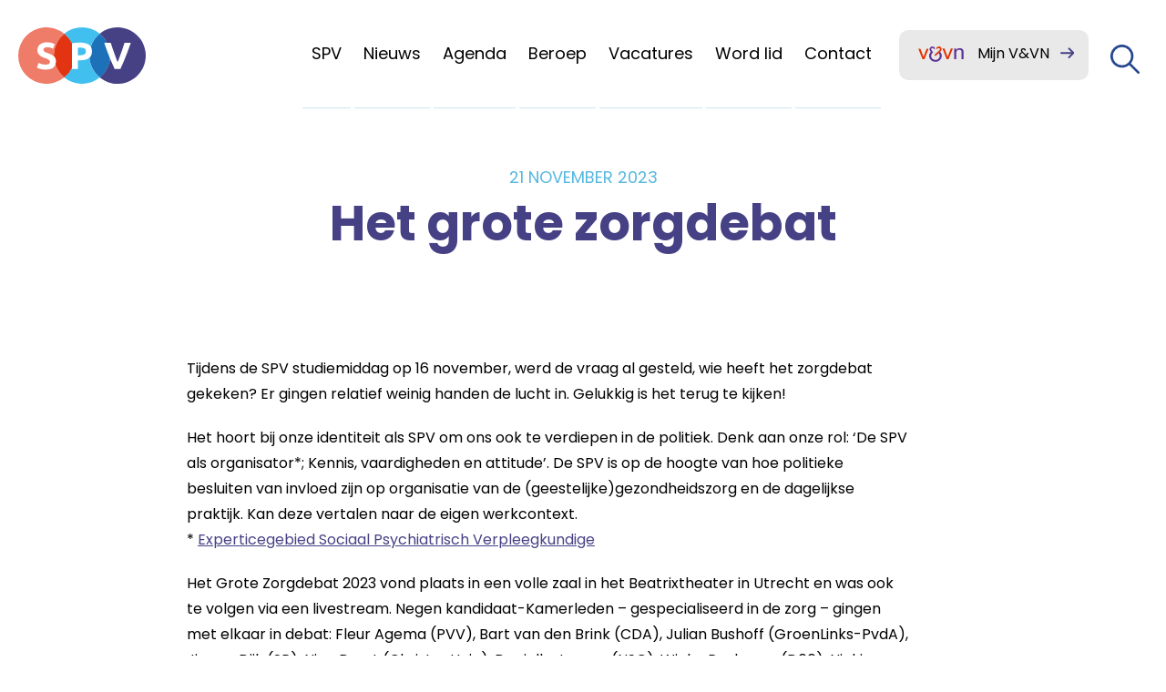

--- FILE ---
content_type: text/html; charset=UTF-8
request_url: https://venvn-spv.nl/het-grote-zorgdebat/
body_size: 6515
content:

<!DOCTYPE html>
<html class="no-js" lang="nl-NL">

<head>
	<meta charset="UTF-8">
	<meta http-equiv="X-UA-Compatible" content="IE=edge">
	<meta name="viewport" content="width=device-width, initial-scale=1.0">
	<meta class="foundation-mq">

	<!-- Favicons -->
	
<link rel="apple-touch-icon" sizes="180x180" href="https://venvn-spv.nl/wp-content/themes/raadhuis/dist/assets/img/favicons/apple-touch-icon.png">
<link rel="icon" type="image/png" sizes="32x32" href="https://venvn-spv.nl/wp-content/themes/raadhuis/dist/assets/img/favicons/favicon-32x32.png">
<link rel="icon" type="image/png" sizes="16x16" href="https://venvn-spv.nl/wp-content/themes/raadhuis/dist/assets/img/favicons/favicon-16x16.png">
<link rel="manifest" href="https://venvn-spv.nl/wp-content/themes/raadhuis/dist/assets/img/favicons/site.webmanifest">
<link rel="mask-icon" href="https://venvn-spv.nl/wp-content/themes/raadhuis/dist/assets/img/favicons/safari-pinned-tab.svg" color="#ffffff">
<meta name="msapplication-TileColor" content="#ffffff">
<meta name="theme-color" content="#ffffff">
	<link rel="pingback" href="https://venvn-spv.nl/xmlrpc.php">

	<meta name='robots' content='index, follow, max-image-preview:large, max-snippet:-1, max-video-preview:-1' />

	<!-- This site is optimized with the Yoast SEO plugin v26.7 - https://yoast.com/wordpress/plugins/seo/ -->
	<title>Het grote zorgdebat - V&amp;VN SPV</title>
	<link rel="canonical" href="https://venvn-spv.nl/het-grote-zorgdebat/" />
	<meta property="og:locale" content="nl_NL" />
	<meta property="og:type" content="article" />
	<meta property="og:title" content="Het grote zorgdebat - V&amp;VN SPV" />
	<meta property="og:url" content="https://venvn-spv.nl/het-grote-zorgdebat/" />
	<meta property="og:site_name" content="V&amp;VN SPV" />
	<meta property="article:published_time" content="2023-11-21T05:03:13+00:00" />
	<meta property="og:image" content="https://venvn-spv.nl/wp-content/uploads/2023/11/Zorgdebat.jpg" />
	<meta property="og:image:width" content="555" />
	<meta property="og:image:height" content="517" />
	<meta property="og:image:type" content="image/jpeg" />
	<meta name="author" content="Bert" />
	<meta name="twitter:card" content="summary_large_image" />
	<meta name="twitter:label1" content="Geschreven door" />
	<meta name="twitter:data1" content="Bert" />
	<script type="application/ld+json" class="yoast-schema-graph">{"@context":"https://schema.org","@graph":[{"@type":"Article","@id":"https://venvn-spv.nl/het-grote-zorgdebat/#article","isPartOf":{"@id":"https://venvn-spv.nl/het-grote-zorgdebat/"},"author":{"name":"Bert","@id":"https://venvn-spv.nl/#/schema/person/4928aaee47ff35fb7fc1553f12014455"},"headline":"Het grote zorgdebat","datePublished":"2023-11-21T05:03:13+00:00","mainEntityOfPage":{"@id":"https://venvn-spv.nl/het-grote-zorgdebat/"},"wordCount":3,"image":{"@id":"https://venvn-spv.nl/het-grote-zorgdebat/#primaryimage"},"thumbnailUrl":"https://venvn-spv.nl/wp-content/uploads/2023/11/Zorgdebat.jpg","articleSection":["Geen categorie"],"inLanguage":"nl-NL"},{"@type":"WebPage","@id":"https://venvn-spv.nl/het-grote-zorgdebat/","url":"https://venvn-spv.nl/het-grote-zorgdebat/","name":"Het grote zorgdebat - V&amp;VN SPV","isPartOf":{"@id":"https://venvn-spv.nl/#website"},"primaryImageOfPage":{"@id":"https://venvn-spv.nl/het-grote-zorgdebat/#primaryimage"},"image":{"@id":"https://venvn-spv.nl/het-grote-zorgdebat/#primaryimage"},"thumbnailUrl":"https://venvn-spv.nl/wp-content/uploads/2023/11/Zorgdebat.jpg","datePublished":"2023-11-21T05:03:13+00:00","author":{"@id":"https://venvn-spv.nl/#/schema/person/4928aaee47ff35fb7fc1553f12014455"},"breadcrumb":{"@id":"https://venvn-spv.nl/het-grote-zorgdebat/#breadcrumb"},"inLanguage":"nl-NL","potentialAction":[{"@type":"ReadAction","target":["https://venvn-spv.nl/het-grote-zorgdebat/"]}]},{"@type":"ImageObject","inLanguage":"nl-NL","@id":"https://venvn-spv.nl/het-grote-zorgdebat/#primaryimage","url":"https://venvn-spv.nl/wp-content/uploads/2023/11/Zorgdebat.jpg","contentUrl":"https://venvn-spv.nl/wp-content/uploads/2023/11/Zorgdebat.jpg","width":555,"height":517},{"@type":"BreadcrumbList","@id":"https://venvn-spv.nl/het-grote-zorgdebat/#breadcrumb","itemListElement":[{"@type":"ListItem","position":1,"name":"Home","item":"https://venvn-spv.nl/"},{"@type":"ListItem","position":2,"name":"Het grote zorgdebat"}]},{"@type":"WebSite","@id":"https://venvn-spv.nl/#website","url":"https://venvn-spv.nl/","name":"V&amp;VN SPV","description":"Sterk, waardevol en verantwoordelijk. Dat is V&amp;VN-SPV","potentialAction":[{"@type":"SearchAction","target":{"@type":"EntryPoint","urlTemplate":"https://venvn-spv.nl/?s={search_term_string}"},"query-input":{"@type":"PropertyValueSpecification","valueRequired":true,"valueName":"search_term_string"}}],"inLanguage":"nl-NL"},{"@type":"Person","@id":"https://venvn-spv.nl/#/schema/person/4928aaee47ff35fb7fc1553f12014455","name":"Bert","image":{"@type":"ImageObject","inLanguage":"nl-NL","@id":"https://venvn-spv.nl/#/schema/person/image/","url":"https://secure.gravatar.com/avatar/6d5b281a2f495a03e52ae201834144311d70e3ec4e2193259746a137c93247d5?s=96&d=mm&r=g","contentUrl":"https://secure.gravatar.com/avatar/6d5b281a2f495a03e52ae201834144311d70e3ec4e2193259746a137c93247d5?s=96&d=mm&r=g","caption":"Bert"}}]}</script>
	<!-- / Yoast SEO plugin. -->


<link rel='dns-prefetch' href='//www.google.com' />
<link rel="alternate" type="application/rss+xml" title="V&amp;VN SPV &raquo; feed" href="https://venvn-spv.nl/feed/" />
<link rel="alternate" title="oEmbed (JSON)" type="application/json+oembed" href="https://venvn-spv.nl/wp-json/oembed/1.0/embed?url=https%3A%2F%2Fvenvn-spv.nl%2Fhet-grote-zorgdebat%2F" />
<link rel="alternate" title="oEmbed (XML)" type="text/xml+oembed" href="https://venvn-spv.nl/wp-json/oembed/1.0/embed?url=https%3A%2F%2Fvenvn-spv.nl%2Fhet-grote-zorgdebat%2F&#038;format=xml" />
<style id='wp-img-auto-sizes-contain-inline-css' type='text/css'>
img:is([sizes=auto i],[sizes^="auto," i]){contain-intrinsic-size:3000px 1500px}
/*# sourceURL=wp-img-auto-sizes-contain-inline-css */
</style>
<link rel='stylesheet' id='app-css-css' href='https://venvn-spv.nl/wp-content/themes/raadhuis/dist/assets/css/app.css?ver=1761202772' type='text/css' media='all' />
<style id='wp-block-library-inline-css' type='text/css'>
:root{--wp-block-synced-color:#7a00df;--wp-block-synced-color--rgb:122,0,223;--wp-bound-block-color:var(--wp-block-synced-color);--wp-editor-canvas-background:#ddd;--wp-admin-theme-color:#007cba;--wp-admin-theme-color--rgb:0,124,186;--wp-admin-theme-color-darker-10:#006ba1;--wp-admin-theme-color-darker-10--rgb:0,107,160.5;--wp-admin-theme-color-darker-20:#005a87;--wp-admin-theme-color-darker-20--rgb:0,90,135;--wp-admin-border-width-focus:2px}@media (min-resolution:192dpi){:root{--wp-admin-border-width-focus:1.5px}}.wp-element-button{cursor:pointer}:root .has-very-light-gray-background-color{background-color:#eee}:root .has-very-dark-gray-background-color{background-color:#313131}:root .has-very-light-gray-color{color:#eee}:root .has-very-dark-gray-color{color:#313131}:root .has-vivid-green-cyan-to-vivid-cyan-blue-gradient-background{background:linear-gradient(135deg,#00d084,#0693e3)}:root .has-purple-crush-gradient-background{background:linear-gradient(135deg,#34e2e4,#4721fb 50%,#ab1dfe)}:root .has-hazy-dawn-gradient-background{background:linear-gradient(135deg,#faaca8,#dad0ec)}:root .has-subdued-olive-gradient-background{background:linear-gradient(135deg,#fafae1,#67a671)}:root .has-atomic-cream-gradient-background{background:linear-gradient(135deg,#fdd79a,#004a59)}:root .has-nightshade-gradient-background{background:linear-gradient(135deg,#330968,#31cdcf)}:root .has-midnight-gradient-background{background:linear-gradient(135deg,#020381,#2874fc)}:root{--wp--preset--font-size--normal:16px;--wp--preset--font-size--huge:42px}.has-regular-font-size{font-size:1em}.has-larger-font-size{font-size:2.625em}.has-normal-font-size{font-size:var(--wp--preset--font-size--normal)}.has-huge-font-size{font-size:var(--wp--preset--font-size--huge)}.has-text-align-center{text-align:center}.has-text-align-left{text-align:left}.has-text-align-right{text-align:right}.has-fit-text{white-space:nowrap!important}#end-resizable-editor-section{display:none}.aligncenter{clear:both}.items-justified-left{justify-content:flex-start}.items-justified-center{justify-content:center}.items-justified-right{justify-content:flex-end}.items-justified-space-between{justify-content:space-between}.screen-reader-text{border:0;clip-path:inset(50%);height:1px;margin:-1px;overflow:hidden;padding:0;position:absolute;width:1px;word-wrap:normal!important}.screen-reader-text:focus{background-color:#ddd;clip-path:none;color:#444;display:block;font-size:1em;height:auto;left:5px;line-height:normal;padding:15px 23px 14px;text-decoration:none;top:5px;width:auto;z-index:100000}html :where(.has-border-color){border-style:solid}html :where([style*=border-top-color]){border-top-style:solid}html :where([style*=border-right-color]){border-right-style:solid}html :where([style*=border-bottom-color]){border-bottom-style:solid}html :where([style*=border-left-color]){border-left-style:solid}html :where([style*=border-width]){border-style:solid}html :where([style*=border-top-width]){border-top-style:solid}html :where([style*=border-right-width]){border-right-style:solid}html :where([style*=border-bottom-width]){border-bottom-style:solid}html :where([style*=border-left-width]){border-left-style:solid}html :where(img[class*=wp-image-]){height:auto;max-width:100%}:where(figure){margin:0 0 1em}html :where(.is-position-sticky){--wp-admin--admin-bar--position-offset:var(--wp-admin--admin-bar--height,0px)}@media screen and (max-width:600px){html :where(.is-position-sticky){--wp-admin--admin-bar--position-offset:0px}}

/*# sourceURL=wp-block-library-inline-css */
</style>
<style id='classic-theme-styles-inline-css' type='text/css'>
/*! This file is auto-generated */
.wp-block-button__link{color:#fff;background-color:#32373c;border-radius:9999px;box-shadow:none;text-decoration:none;padding:calc(.667em + 2px) calc(1.333em + 2px);font-size:1.125em}.wp-block-file__button{background:#32373c;color:#fff;text-decoration:none}
/*# sourceURL=/wp-includes/css/classic-themes.min.css */
</style>
<script type="text/javascript" src="https://venvn-spv.nl/wp-includes/js/jquery/jquery.min.js?ver=3.7.1" id="jquery-core-js"></script>
<script type="text/javascript" src="https://venvn-spv.nl/wp-includes/js/jquery/jquery-migrate.min.js?ver=3.4.1" id="jquery-migrate-js"></script>
<script type="text/javascript" src="https://venvn-spv.nl/wp-content/themes/raadhuis/dist/assets/js/app.js?ver=1761202773" id="app-js-js"></script>
<link rel="https://api.w.org/" href="https://venvn-spv.nl/wp-json/" /><link rel="alternate" title="JSON" type="application/json" href="https://venvn-spv.nl/wp-json/wp/v2/posts/4408" /><link rel='shortlink' href='https://venvn-spv.nl/?p=4408' />
<link rel="icon" href="https://venvn-spv.nl/wp-content/uploads/2022/05/android-chrome-256x256WA-60x60.png" sizes="32x32" />
<link rel="icon" href="https://venvn-spv.nl/wp-content/uploads/2022/05/android-chrome-256x256WA-200x200.png" sizes="192x192" />
<link rel="apple-touch-icon" href="https://venvn-spv.nl/wp-content/uploads/2022/05/android-chrome-256x256WA-200x200.png" />
<meta name="msapplication-TileImage" content="https://venvn-spv.nl/wp-content/uploads/2022/05/android-chrome-256x256WA.png" />

	
	<!-- Google Tag Manager -->
	<script>
		(function(w,d,s,l,i){w[l]=w[l]||[];w[l].push({'gtm.start':
		new Date().getTime(),event:'gtm.js'});var f=d.getElementsByTagName(s)[0],
		j=d.createElement(s),dl=l!='dataLayer'?'&l='+l:'';j.async=true;j.src=
		'https://www.googletagmanager.com/gtm.js?id='+i+dl;f.parentNode.insertBefore(j,f);
		})(window,document,'script','dataLayer','GTM-57WJJM4');
	</script>
	<!-- End Google Tag Manager -->
</head>

<body class="wp-singular post-template-default single single-post postid-4408 single-format-standard wp-embed-responsive wp-theme-raadhuis preload single single-news">
	
	<!-- Google Tag Manager (noscript) -->
	<noscript><iframe src="https://www.googletagmanager.com/ns.html?id=GTM-57WJJM4"
	height="0" width="0" style="display:none;visibility:hidden"></iframe></noscript>
	<!-- End Google Tag Manager (noscript) -->

	<div id="wrapper">
		<header class="header">
			<div class="row expanded">
				<div class="column small-12 top-nav">
					<a href="https://venvn-spv.nl" class="logo" title="Logo">
						<img src="https://venvn-spv.nl/wp-content/themes/raadhuis/dist/assets/img/logo.svg" alt="Logo" />
					</a>
					<nav class="main-nav" role="navigation">
						<ul id="nav-main" class="medium-horizontal menu" data-responsive-menu="accordion small-dropdown" role="menubar"><li class=' menu-item menu-item-type-post_type menu-item-object-page menu-item-has-children'><a href="https://venvn-spv.nl/spv/" role="menuitem" tabindex="0">SPV</a>
<ul class="submenu" role="menu" aria-haspopup="true" aria-expanded="false">
<li class=' menu-item menu-item-type-post_type menu-item-object-page'><a href="https://venvn-spv.nl/spv/bestuur/" role="menuitem" tabindex="0">Bestuur</a></li>
<li class=' menu-item menu-item-type-post_type menu-item-object-page'><a href="https://venvn-spv.nl/spv/organisatie/" role="menuitem" tabindex="0">Organisatie</a></li>
<li class=' menu-item menu-item-type-post_type menu-item-object-page'><a href="https://venvn-spv.nl/spv/commissies-werk-projectgroepen/" role="menuitem" tabindex="0">Commissies, werk- en projectgroepen</a></li>
</ul>
</li>
<li class=' menu-item menu-item-type-post_type menu-item-object-page current_page_parent'><a href="https://venvn-spv.nl/nieuws/" role="menuitem" tabindex="0">Nieuws</a></li>
<li class=' menu-item menu-item-type-post_type menu-item-object-page menu-item-has-children'><a href="https://venvn-spv.nl/agenda/" role="menuitem" tabindex="0">Agenda</a>
<ul class="submenu" role="menu" aria-haspopup="true" aria-expanded="false">
<li class=' menu-item menu-item-type-post_type menu-item-object-page'><a href="https://venvn-spv.nl/alv/" role="menuitem" tabindex="0">Ledenvergadering</a></li>
<li class=' menu-item menu-item-type-post_type menu-item-object-page'><a href="https://venvn-spv.nl/evenementen/" role="menuitem" tabindex="0">Bijeenkomsten</a></li>
<li class=' menu-item menu-item-type-post_type menu-item-object-page'><a href="https://venvn-spv.nl/bijeenkomsten/" role="menuitem" tabindex="0">Scholingen</a></li>
</ul>
</li>
<li class=' menu-item menu-item-type-post_type menu-item-object-page menu-item-has-children'><a href="https://venvn-spv.nl/ons-beroep/" role="menuitem" tabindex="0">Beroep</a>
<ul class="submenu" role="menu" aria-haspopup="true" aria-expanded="false">
<li class=' menu-item menu-item-type-post_type menu-item-object-page'><a href="https://venvn-spv.nl/ons-beroep/opleiding/" role="menuitem" tabindex="0">Opleiding</a></li>
<li class=' menu-item menu-item-type-post_type menu-item-object-page'><a href="https://venvn-spv.nl/ons-beroep/kwaliteitsregister-en-expertisegebied/" role="menuitem" tabindex="0">Kwaliteitsregister en expertisegebied</a></li>
<li class=' menu-item menu-item-type-post_type menu-item-object-page'><a href="https://venvn-spv.nl/verhalen-in-de-spv-blogspot/" role="menuitem" tabindex="0">SPV blogspot</a></li>
<li class=' menu-item menu-item-type-post_type menu-item-object-page'><a href="https://venvn-spv.nl/verhalen-in-de-spv-podcast/" role="menuitem" tabindex="0">SPV podcast Onderweg</a></li>
<li class=' menu-item menu-item-type-post_type menu-item-object-page'><a href="https://venvn-spv.nl/vakblad-spv/" role="menuitem" tabindex="0">Vakblad SPV</a></li>
</ul>
</li>
<li class=' menu-item menu-item-type-post_type menu-item-object-page'><a href="https://venvn-spv.nl/vacatures/" role="menuitem" tabindex="0">Vacatures</a></li>
<li class=' menu-item menu-item-type-post_type menu-item-object-page'><a href="https://venvn-spv.nl/lid-worden/" role="menuitem" tabindex="0">Word lid</a></li>
<li class=' menu-item menu-item-type-post_type menu-item-object-page'><a href="https://venvn-spv.nl/contact/" role="menuitem" tabindex="0">Contact</a></li>
</ul>													<a class="button" target="_blank" href="https://mijn.venvn.nl/" title="Mijn V&VN">
								Mijn V&VN							</a> 
											</nav>
					


<div class="search-field">
  <div class="search-button"></div>
    <div class="form-holder">
		<form method="GET" class="search-form" action="https://venvn-spv.nl/">
      <input name="search" type="hidden" value="">
			<input type="search" placeholder="Waar bent u naar op zoek?" value="" name="s" title="Zoeken naar:" />
			<button type="submit" class="button" value="Zoeken" />Zoeken</button>
    </form>
  </div>
</div>					<a href="#" class="menu-button"></a>
				</div>
			</div>			
	</header>

<main class="main" role="main">
	<div class="row">
		<div class="column small-12 large-12 text-center">
			<span class="date big-date">
				21 november 2023			</span>
			<h1>Het grote zorgdebat</h1>
		</div>
	</div>

<div class="row align-center">
	<div class="column small-12 large-9">
		<img class="news-img" src="" />
					        <div class="row">
        <div class="column small-12 large-11">
            <p>Tijdens de SPV studiemiddag op 16 november, werd de vraag al gesteld, wie heeft het zorgdebat gekeken? Er gingen relatief weinig handen de lucht in. Gelukkig is het terug te kijken!</p>
<p>Het hoort bij onze identiteit als SPV om ons ook te verdiepen in de politiek. Denk aan onze rol: ‘De SPV als organisator*; Kennis, vaardigheden en attitude’. De SPV is op de hoogte van hoe politieke besluiten van invloed zijn op organisatie van de (geestelijke)gezondheidszorg en de dagelijkse praktijk. Kan deze vertalen naar de eigen werkcontext.<br />
* <a href="https://www.archief-spv.nl/pdfs/publicatiespdf/Epertisegebied_SPV_2023.pdf" target="_blank" rel="noopener">Experticegebied Sociaal Psychiatrisch Verpleegkundige</a></p>
<p>Het Grote Zorgdebat 2023 vond plaats in een volle zaal in het Beatrixtheater in Utrecht en was ook te volgen via een livestream. Negen kandidaat-Kamerleden – gespecialiseerd in de zorg – gingen met elkaar in debat: Fleur Agema (PVV), Bart van den Brink (CDA), Julian Bushoff (GroenLinks-PvdA), Jimmy Dijk (SP), Nico Drost (ChristenUnie), Danielle Jansen (NSC), Wieke Paulusma (D66), Nicki Pouw-Verweij (BBB) en Judith Tielen Tielen (VVD).</p>
<p>Vier rondes met zorgthema’s en stellingen daarover stonden centraal: preventie, arbeidsmarkt, passende zorg en impact van vergrijzing. Het debat werd gepresenteerd door Donatello Piras en Suze van Kleef.</p>
<p>Ronde 1: Preventie</p>
<p>Ronde 2: Arbeidsmarkt</p>
<p>Ronde 3: Passende zorg</p>
<p>Ronde 4: Impact van Vergrijzing</p>
<p><a href="https://www.ggznieuws.nl/het-grote-zorgdebat-levendig-op-themas-als-preventie-en-personeelstekort/" target="_blank" rel="noopener">GGZNieuws.nl</a></p>
<p>&nbsp;</p>
                            <a class="button primary" href="https://hetgrotezorgdebat.nl/" target="_blank">Kijk terug: Het grote zorgdebat</a>
                    </div>
    </div>
			</div>
</div>


	<section class="actueel">
		<div class="row">
			<div class="column small-12">
								<h2>
					<img src="https://venvn-spv.nl/wp-content/themes/raadhuis/dist/assets/img/alert.svg" alt="alert">						<span>Meer nieuws</span>					</h2>
							</div>
		</div>
		<div class="row news-list">
							<div class="column small-12 medium-4">
						<img width="355" height="361" src="https://venvn-spv.nl/wp-content/uploads/2026/01/benjamin-profiel.png" class="attachment-7243 size-7243 wp-post-image" alt="" decoding="async" loading="lazy" srcset="https://venvn-spv.nl/wp-content/uploads/2026/01/benjamin-profiel.png 355w, https://venvn-spv.nl/wp-content/uploads/2026/01/benjamin-profiel-295x300.png 295w, https://venvn-spv.nl/wp-content/uploads/2026/01/benjamin-profiel-60x60.png 60w, https://venvn-spv.nl/wp-content/uploads/2026/01/benjamin-profiel-197x200.png 197w, https://venvn-spv.nl/wp-content/uploads/2026/01/benjamin-profiel-275x280.png 275w" sizes="auto, (max-width: 355px) 100vw, 355px" />						<div class="text-container">
							<div class="date">13 januari 2026</div>
							<h3>SPV blogspot Benjamin: Landelijke Psychose Congres</h3>
							<p></p>
							<a href="https://venvn-spv.nl/spv-blogspot-benjamin-landelijke-psychose-congres/" class="news-item">Lees meer</a>
						</div>
				</div>
							<div class="column small-12 medium-4">
						<img width="478" height="342" src="https://venvn-spv.nl/wp-content/uploads/2024/02/claudia-van-beuzekom.png" class="attachment-7228 size-7228 wp-post-image" alt="" decoding="async" loading="lazy" srcset="https://venvn-spv.nl/wp-content/uploads/2024/02/claudia-van-beuzekom.png 478w, https://venvn-spv.nl/wp-content/uploads/2024/02/claudia-van-beuzekom-300x215.png 300w, https://venvn-spv.nl/wp-content/uploads/2024/02/claudia-van-beuzekom-200x143.png 200w, https://venvn-spv.nl/wp-content/uploads/2024/02/claudia-van-beuzekom-370x265.png 370w" sizes="auto, (max-width: 478px) 100vw, 478px" />						<div class="text-container">
							<div class="date">6 januari 2026</div>
							<h3>SPV blogspot Claudia: “Hoe trauma interne stemmen vormt: De dader binnenin’’</h3>
							<p></p>
							<a href="https://venvn-spv.nl/spv-blogspot-claudia-hoe-trauma-interne-stemmen-vormt-de-dader-binnenin-2/" class="news-item">Lees meer</a>
						</div>
				</div>
							<div class="column small-12 medium-4">
						<img width="2560" height="1920" src="https://venvn-spv.nl/wp-content/uploads/2025/12/IMG20251112121955_01-scaled.jpg" class="attachment-7191 size-7191 wp-post-image" alt="" decoding="async" loading="lazy" srcset="https://venvn-spv.nl/wp-content/uploads/2025/12/IMG20251112121955_01-scaled.jpg 2560w, https://venvn-spv.nl/wp-content/uploads/2025/12/IMG20251112121955_01-300x225.jpg 300w, https://venvn-spv.nl/wp-content/uploads/2025/12/IMG20251112121955_01-1024x768.jpg 1024w, https://venvn-spv.nl/wp-content/uploads/2025/12/IMG20251112121955_01-768x576.jpg 768w, https://venvn-spv.nl/wp-content/uploads/2025/12/IMG20251112121955_01-1536x1152.jpg 1536w, https://venvn-spv.nl/wp-content/uploads/2025/12/IMG20251112121955_01-2048x1536.jpg 2048w, https://venvn-spv.nl/wp-content/uploads/2025/12/IMG20251112121955_01-200x150.jpg 200w, https://venvn-spv.nl/wp-content/uploads/2025/12/IMG20251112121955_01-370x278.jpg 370w" sizes="auto, (max-width: 2560px) 100vw, 2560px" />						<div class="text-container">
							<div class="date">1 januari 2026</div>
							<h3>SPV podcast Onderweg: Aandacht voor het onzichtbaar lijden in het ziekenhuis</h3>
							<p></p>
							<a href="https://venvn-spv.nl/spv-podcast-onderweg-aandacht-voor-het-onzichtbaar-lijden-in-het-ziekenhuis/" class="news-item">Lees meer</a>
						</div>
				</div>
			
		</div>
	</section>

</main>
<footer class="footer">
  <div class="row expanded logo-bar">
    <div class="column small-12 text-center">
      <a href="https://venvn-spv.nl" class="logo" title="Logo">
        <img src="https://venvn-spv.nl/wp-content/themes/raadhuis/dist/assets/img/logo.svg" alt="Logo" />
      </a>
    </div>
  </div>
  <div class="row">
    <div class="column small-12 medium-6 footer-menu">
      <nav class="main-nav">
       <ul id="nav-footer" class="menu"><li id="menu-item-91" class="menu-item menu-item-type-post_type menu-item-object-page menu-item-home menu-item-91"><a href="https://venvn-spv.nl/">SPV</a></li>
<li id="menu-item-92" class="menu-item menu-item-type-post_type menu-item-object-page current_page_parent menu-item-92"><a href="https://venvn-spv.nl/nieuws/">Nieuws</a></li>
<li id="menu-item-93" class="menu-item menu-item-type-post_type menu-item-object-page menu-item-93"><a href="https://venvn-spv.nl/agenda/">Agenda</a></li>
<li id="menu-item-94" class="menu-item menu-item-type-post_type menu-item-object-page menu-item-94"><a href="https://venvn-spv.nl/ons-beroep/">Ons beroep</a></li>
<li id="menu-item-95" class="menu-item menu-item-type-post_type menu-item-object-page menu-item-95"><a href="https://venvn-spv.nl/vacatures/">Vacatures</a></li>
<li id="menu-item-96" class="menu-item menu-item-type-post_type menu-item-object-page menu-item-96"><a href="https://venvn-spv.nl/lid-worden/">Lid worden?</a></li>
<li id="menu-item-97" class="menu-item menu-item-type-post_type menu-item-object-page menu-item-97"><a href="https://venvn-spv.nl/contact/">Contact</a></li>
<li id="menu-item-577" class="menu-item menu-item-type-post_type menu-item-object-page menu-item-577"><a href="https://venvn-spv.nl/huisstijl/">Huisstijl</a></li>
<li id="menu-item-1743" class="menu-item menu-item-type-custom menu-item-object-custom menu-item-1743"><a target="_blank" href="http://www.archief-spv.nl/">Archief</a></li>
</ul>	   			<a class="button primary" href="https://mijn.venvn.nl/" title="Mijn V&VN">
				Mijn V&VN			</a> 
		      </nav>
    </div>
    <div class="column small-12 medium-6 contact-footer">
					<ul class="marker">
				<li>Orteliuslaan&nbsp;1000</li>
				<li>3528 BD&nbsp;Utrecht</li>
			</ul>
							<ul class="mailbox">
				<li>Postbus 8212</li>
				<li>3503 RE&nbsp;Utrecht</li>
      		</ul>
		
    							<ul class="phone">
          		<li>Telefoon: <a href="tel:+310302919050">(030) 291 9050</a></li>
      		</ul>
		      		<ul class="envelope">
        	<li>Mail: <a href="mailto:po&#115;&#116;&#98;us&#64;&#118;envn&#45;&#115;&#112;v.nl">p&#111;s&#116;&#98;u&#115;&#64;ve&#110;&#118;&#110;&#45;s&#112;v.n&#108;</a></li>
      	</ul>
	 
		<ul class="social">
            <h4>Volg ons</h4>
           	 <li><a href="https://www.facebook.com/VenVNSPV/" title="Volg ons op Linkedin" target="_blank"><img src="https://venvn-spv.nl/wp-content/themes/raadhuis/dist/assets/img/facebook.svg" alt="Facebook"></a></li>						 <li><a href="https://www.linkedin.com/company/v&vn-afdeling-spv" title="Volg ons op Linkedin" target="_blank"><img src="https://venvn-spv.nl/wp-content/themes/raadhuis/dist/assets/img/linkedin.svg" alt="Linkedin"></a></li>			 <li><a href="https://instagram.com/venvnspv?igshid=ZDdkNTZiNTM=" title="Volg ons op Instagram" target="_blank"><img src="https://venvn-spv.nl/wp-content/themes/raadhuis/dist/assets/img/instagram.svg" alt="Instagram"></a></li>			 <li><a href="https://www.youtube.com/@venvnspv" title="Volg ons op Youtube" target="_blank"><img src="https://venvn-spv.nl/wp-content/themes/raadhuis/dist/assets/img/youtube.svg" alt="Youtube"></a></li>		</ul>
					<ul class="privacy-statement">
				<li><a href="https://venvn-spv.nl/privacybeleid/">Privacy statement</a></li>
			</ul>
		    </div>
  </div>
</footer>

--- FILE ---
content_type: text/css; charset=UTF-8
request_url: https://venvn-spv.nl/wp-content/themes/raadhuis/dist/assets/css/app.css?ver=1761202772
body_size: 25099
content:
@charset "UTF-8";@import url(https://fonts.googleapis.com/css2?family=Poppins:ital,wght@0,300;0,400;0,500;0,700;0,800;1,300;1,400;1,500;1,600;1,700&display=swap);table th{text-align:left;background:#3b5aad;color:#fff}table td{text-align:left}/*! normalize.css v8.0.0 | MIT License | github.com/necolas/normalize.css */html{line-height:1.15;-webkit-text-size-adjust:100%}body{margin:0}h1{font-size:2em;margin:.67em 0}hr{-webkit-box-sizing:content-box;box-sizing:content-box;height:0;overflow:visible}pre{font-family:monospace,monospace;font-size:1em}a{background-color:transparent}abbr[title]{border-bottom:none;text-decoration:underline;-webkit-text-decoration:underline dotted;text-decoration:underline dotted}b,strong{font-weight:bolder}code,kbd,samp{font-family:monospace,monospace;font-size:1em}small{font-size:80%}sub,sup{font-size:75%;line-height:0;position:relative;vertical-align:baseline}sub{bottom:-.25em}sup{top:-.5em}img{border-style:none}button,input,optgroup,select,textarea{font-family:inherit;font-size:100%;line-height:1.15;margin:0}button,input{overflow:visible}button,select{text-transform:none}[type=button],[type=reset],[type=submit],button{-webkit-appearance:button}[type=button]::-moz-focus-inner,[type=reset]::-moz-focus-inner,[type=submit]::-moz-focus-inner,button::-moz-focus-inner{border-style:none;padding:0}[type=button]:-moz-focusring,[type=reset]:-moz-focusring,[type=submit]:-moz-focusring,button:-moz-focusring{outline:1px dotted ButtonText}fieldset{padding:.35em .75em .625em}legend{-webkit-box-sizing:border-box;box-sizing:border-box;color:inherit;display:table;max-width:100%;padding:0;white-space:normal}progress{vertical-align:baseline}textarea{overflow:auto}[type=checkbox],[type=radio]{-webkit-box-sizing:border-box;box-sizing:border-box;padding:0}[type=number]::-webkit-inner-spin-button,[type=number]::-webkit-outer-spin-button{height:auto}[type=search]{-webkit-appearance:textfield;outline-offset:-2px}[type=search]::-webkit-search-decoration{-webkit-appearance:none}::-webkit-file-upload-button{-webkit-appearance:button;font:inherit}details{display:block}summary{display:list-item}template{display:none}[hidden]{display:none}.foundation-mq{font-family:"small=0em&medium=40em&large=64em&xlarge=75em&xxlarge=90em"}html{-webkit-box-sizing:border-box;box-sizing:border-box;font-size:100%}*,::after,::before{-webkit-box-sizing:inherit;box-sizing:inherit}body{margin:0;padding:0;background:#fff;font-family:Poppins,Sans-serif,Helvetica,Roboto,Arial,sans-serif;font-weight:400;line-height:1.5;color:#000;-webkit-font-smoothing:antialiased;-moz-osx-font-smoothing:grayscale}img{display:inline-block;vertical-align:middle;max-width:100%;height:auto;-ms-interpolation-mode:bicubic}textarea{height:auto;min-height:50px;border-radius:3px}select{-webkit-box-sizing:border-box;box-sizing:border-box;width:100%;border-radius:3px}.map_canvas embed,.map_canvas img,.map_canvas object,.mqa-display embed,.mqa-display img,.mqa-display object{max-width:none!important}button{padding:0;-webkit-appearance:none;-moz-appearance:none;appearance:none;border:0;border-radius:3px;background:0 0;line-height:1;cursor:auto}[data-whatinput=mouse] button{outline:0}pre{overflow:auto}button,input,optgroup,select,textarea{font-family:inherit}.is-visible{display:block!important}.is-hidden{display:none!important}[type=color],[type=date],[type=datetime-local],[type=datetime],[type=email],[type=month],[type=number],[type=password],[type=search],[type=tel],[type=text],[type=time],[type=url],[type=week],textarea{display:block;-webkit-box-sizing:border-box;box-sizing:border-box;width:100%;height:3.10417rem;margin:0 0 1rem;padding:.83333rem;border:1px solid #a1a1a0;border-radius:3px;background-color:#fff;-webkit-box-shadow:inset 2px 3px 4px transparent;box-shadow:inset 2px 3px 4px transparent;font-family:inherit;font-size:1rem;font-weight:400;line-height:1.5;color:#000;-webkit-transition:border-color .25s ease-in-out,-webkit-box-shadow .5s;transition:border-color .25s ease-in-out,-webkit-box-shadow .5s;transition:box-shadow .5s,border-color .25s ease-in-out;transition:box-shadow .5s,border-color .25s ease-in-out,-webkit-box-shadow .5s;-webkit-appearance:none;-moz-appearance:none;appearance:none}[type=color]:focus,[type=date]:focus,[type=datetime-local]:focus,[type=datetime]:focus,[type=email]:focus,[type=month]:focus,[type=number]:focus,[type=password]:focus,[type=search]:focus,[type=tel]:focus,[type=text]:focus,[type=time]:focus,[type=url]:focus,[type=week]:focus,textarea:focus{outline:0;border:1px solid #8a8a8a;background-color:#fff;-webkit-box-shadow:0 0 5px #a1a1a0;box-shadow:0 0 5px #a1a1a0;-webkit-transition:border-color .25s ease-in-out,-webkit-box-shadow .5s;transition:border-color .25s ease-in-out,-webkit-box-shadow .5s;transition:box-shadow .5s,border-color .25s ease-in-out;transition:box-shadow .5s,border-color .25s ease-in-out,-webkit-box-shadow .5s}textarea{max-width:100%}textarea[rows]{height:auto}input:disabled,input[readonly],textarea:disabled,textarea[readonly]{background-color:#e9e9e9;cursor:not-allowed}[type=button],[type=submit]{-webkit-appearance:none;-moz-appearance:none;appearance:none;border-radius:3px}input[type=search]{-webkit-box-sizing:border-box;box-sizing:border-box}::-webkit-input-placeholder{color:#a1a1a0}::-moz-placeholder{color:#a1a1a0}:-ms-input-placeholder{color:#a1a1a0}::-ms-input-placeholder{color:#a1a1a0}::placeholder{color:#a1a1a0}[type=checkbox],[type=file],[type=radio]{margin:0 0 1rem}[type=checkbox]+label,[type=radio]+label{display:inline-block;vertical-align:baseline;margin-left:.5rem;margin-right:1rem;margin-bottom:0}[type=checkbox]+label[for],[type=radio]+label[for]{cursor:pointer}label>[type=checkbox],label>[type=radio]{margin-right:.5rem}[type=file]{width:100%}label{display:block;margin:0;font-size:1rem;font-weight:700;line-height:1.8;color:#000}label.middle{margin:0 0 1rem;padding:.5625rem 0}.help-text{margin-top:-.5rem;font-size:.8125rem;font-style:italic;color:#000}.input-group{display:-webkit-box;display:-ms-flexbox;display:flex;width:100%;margin-bottom:1rem;-webkit-box-align:stretch;-ms-flex-align:stretch;align-items:stretch}.input-group>:first-child,.input-group>:first-child.input-group-button>*{border-radius:3px 0 0 3px}.input-group>:last-child,.input-group>:last-child.input-group-button>*{border-radius:0 3px 3px 0}.input-group-button,.input-group-button a,.input-group-button button,.input-group-button input,.input-group-button label,.input-group-field,.input-group-label{margin:0;white-space:nowrap}.input-group-label{padding:0 1rem;border:1px solid #a1a1a0;background:#e9e9e9;color:#000;text-align:center;white-space:nowrap;display:-webkit-box;display:-ms-flexbox;display:flex;-webkit-box-flex:0;-ms-flex:0 0 auto;flex:0 0 auto;-webkit-box-align:center;-ms-flex-align:center;align-items:center}.input-group-label:first-child{border-right:0}.input-group-label:last-child{border-left:0}.input-group-field{border-radius:0;-webkit-box-flex:1;-ms-flex:1 1 0px;flex:1 1 0px;min-width:0}.input-group-button{padding-top:0;padding-bottom:0;text-align:center;display:-webkit-box;display:-ms-flexbox;display:flex;-webkit-box-flex:0;-ms-flex:0 0 auto;flex:0 0 auto}.input-group-button a,.input-group-button button,.input-group-button input,.input-group-button label{-ms-flex-item-align:stretch;align-self:stretch;height:auto;padding-top:0;padding-bottom:0;font-size:1rem}fieldset{margin:0;padding:0;border:0}legend{max-width:100%;margin-bottom:.5rem}.fieldset{margin:1.125rem 0;padding:1.25rem;border:1px solid #a1a1a0}.fieldset legend{margin:0;margin-left:-.1875rem;padding:0 .1875rem}select{height:3.10417rem;margin:0 0 1rem;padding:.83333rem;-webkit-appearance:none;-moz-appearance:none;appearance:none;border:1px solid #a1a1a0;border-radius:3px;background-color:#fff;font-family:inherit;font-size:1rem;font-weight:400;line-height:1.5;color:#000;background-image:url("data:image/svg+xml;utf8,<svg xmlns='http://www.w3.org/2000/svg' version='1.1' width='32' height='24' viewBox='0 0 32 24'><polygon points='0,0 32,0 16,24' style='fill: rgb%28138, 138, 138%29'></polygon></svg>");background-origin:content-box;background-position:right -1rem center;background-repeat:no-repeat;background-size:9px 6px;padding-right:1.5rem;-webkit-transition:border-color .25s ease-in-out,-webkit-box-shadow .5s;transition:border-color .25s ease-in-out,-webkit-box-shadow .5s;transition:box-shadow .5s,border-color .25s ease-in-out;transition:box-shadow .5s,border-color .25s ease-in-out,-webkit-box-shadow .5s}@media screen and (min-width:0\0){select{background-image:url([data-uri])}}select:focus{outline:0;border:1px solid #8a8a8a;background-color:#fff;-webkit-box-shadow:0 0 5px #a1a1a0;box-shadow:0 0 5px #a1a1a0;-webkit-transition:border-color .25s ease-in-out,-webkit-box-shadow .5s;transition:border-color .25s ease-in-out,-webkit-box-shadow .5s;transition:box-shadow .5s,border-color .25s ease-in-out;transition:box-shadow .5s,border-color .25s ease-in-out,-webkit-box-shadow .5s}select:disabled{background-color:#e9e9e9;cursor:not-allowed}select::-ms-expand{display:none}select[multiple]{height:auto;background-image:none}select:not([multiple]){padding-top:0;padding-bottom:0}.is-invalid-input:not(:focus){border-color:#e74c3c;background-color:#fdedec}.is-invalid-input:not(:focus)::-webkit-input-placeholder{color:#e74c3c}.is-invalid-input:not(:focus)::-moz-placeholder{color:#e74c3c}.is-invalid-input:not(:focus):-ms-input-placeholder{color:#e74c3c}.is-invalid-input:not(:focus)::-ms-input-placeholder{color:#e74c3c}.is-invalid-input:not(:focus)::placeholder{color:#e74c3c}.is-invalid-label{color:#e74c3c}.form-error{display:none;margin-top:-.5rem;margin-bottom:1rem;font-size:.75rem;font-weight:700;color:#e74c3c}.form-error.is-visible{display:block}.wp-block-quote,blockquote,dd,div,dl,dt,form,h1,h2,h3,h4,h5,h6,li,ol,p,pre,td,th,ul{margin:0;padding:0}p{margin-bottom:1rem;font-size:inherit;line-height:1.6;text-rendering:optimizeLegibility}em,i{font-style:italic;line-height:inherit}b,strong{font-weight:700;line-height:inherit}small{font-size:80%;line-height:inherit}.h1,.h2,.h3,.h4,.h5,.h6,h1,h2,h3,h4,h5,h6{font-family:Poppins,Sans-serif,Helvetica,Roboto,Arial,sans-serif;font-style:normal;font-weight:700;color:inherit;text-rendering:optimizeLegibility}.h1 small,.h2 small,.h3 small,.h4 small,.h5 small,.h6 small,h1 small,h2 small,h3 small,h4 small,h5 small,h6 small{line-height:0;color:#a1a1a0}.h1,h1{font-size:1.5rem;line-height:1.4;margin-top:0;margin-bottom:.5rem}.h2,h2{font-size:1.25rem;line-height:1.4;margin-top:0;margin-bottom:.5rem}.h3,h3{font-size:1.1875rem;line-height:1.4;margin-top:0;margin-bottom:.5rem}.h4,h4{font-size:1.125rem;line-height:1.4;margin-top:0;margin-bottom:.5rem}.h5,h5{font-size:1.0625rem;line-height:1.4;margin-top:0;margin-bottom:.5rem}.h6,h6{font-size:1rem;line-height:1.4;margin-top:0;margin-bottom:.5rem}@media print,screen and (min-width:40em){.h1,h1{font-size:3rem}.h2,h2{font-size:2.5rem}.h3,h3{font-size:2rem}.h4,h4{font-size:1.5rem}.h5,h5{font-size:1.25rem}.h6,h6{font-size:1rem}}@media print,screen and (min-width:64em){.h1,h1{font-size:4.375rem}.h2,h2{font-size:3rem}.h3,h3{font-size:2rem}.h4,h4{font-size:1.5rem}.h5,h5{font-size:1.25rem}.h6,h6{font-size:1rem}}a{line-height:inherit;color:#464185;text-decoration:none;cursor:pointer}a:focus,a:hover{color:#3c3872}a img{border:0}hr{clear:both;max-width:75rem;height:0;margin:1.25rem auto;border-top:0;border-right:0;border-bottom:1px solid #a1a1a0;border-left:0}dl,ol,ul{margin-bottom:1rem;list-style-position:outside;line-height:1.6}li{font-size:inherit}ul{margin-left:1.25rem;list-style-type:disc}ol{margin-left:1.25rem}ol ol,ol ul,ul ol,ul ul{margin-left:1.25rem;margin-bottom:0}dl{margin-bottom:1rem}dl dt{margin-bottom:.3rem;font-weight:700}.wp-block-quote,blockquote{margin:0 0 1rem;padding:.5625rem 1.25rem 0 1.1875rem;border-left:1px solid #a1a1a0}.wp-block-quote,.wp-block-quote p,blockquote,blockquote p{line-height:1.6;color:#8a8a8a}abbr,abbr[title]{border-bottom:1px dotted #000;cursor:help;text-decoration:none}figure{margin:0}kbd{margin:0;padding:.125rem .25rem 0;background-color:#e9e9e9;font-family:Consolas,"Liberation Mono",Courier,monospace;color:#000;border-radius:3px}.subheader{margin-top:.2rem;margin-bottom:.5rem;font-weight:400;line-height:1.4;color:#8a8a8a}.lead{font-size:125%;line-height:1.6}.stat{font-size:2.5rem;line-height:1}p+.stat{margin-top:-1rem}ol.no-bullet,ul.no-bullet{margin-left:0;list-style:none}.cite-block,cite{display:block;color:#8a8a8a;font-size:.8125rem}.cite-block:before,cite:before{content:"— "}.code-inline,code{border:1px solid #a1a1a0;background-color:#e9e9e9;font-family:Consolas,"Liberation Mono",Courier,monospace;font-weight:400;color:#000;display:inline;max-width:100%;word-wrap:break-word;padding:.125rem .3125rem .0625rem}.code-block{border:1px solid #a1a1a0;background-color:#e9e9e9;font-family:Consolas,"Liberation Mono",Courier,monospace;font-weight:400;color:#000;display:block;overflow:auto;white-space:pre;padding:1rem;margin-bottom:1.5rem}.text-left{text-align:left}.text-right{text-align:right}.text-center{text-align:center}.text-justify{text-align:justify}@media print,screen and (min-width:40em){.medium-text-left{text-align:left}.medium-text-right{text-align:right}.medium-text-center{text-align:center}.medium-text-justify{text-align:justify}}@media print,screen and (min-width:64em){.large-text-left{text-align:left}.large-text-right{text-align:right}.large-text-center{text-align:center}.large-text-justify{text-align:justify}}@media screen and (min-width:75em){.xlarge-text-left{text-align:left}.xlarge-text-right{text-align:right}.xlarge-text-center{text-align:center}.xlarge-text-justify{text-align:justify}}@media screen and (min-width:90em){.xxlarge-text-left{text-align:left}.xxlarge-text-right{text-align:right}.xxlarge-text-center{text-align:center}.xxlarge-text-justify{text-align:justify}}.show-for-print{display:none!important}@media print{*{background:0 0!important;color:#000!important;-webkit-print-color-adjust:economy;color-adjust:economy;-webkit-box-shadow:none!important;box-shadow:none!important;text-shadow:none!important}.show-for-print{display:block!important}.hide-for-print{display:none!important}table.show-for-print{display:table!important}thead.show-for-print{display:table-header-group!important}tbody.show-for-print{display:table-row-group!important}tr.show-for-print{display:table-row!important}td.show-for-print{display:table-cell!important}th.show-for-print{display:table-cell!important}a,a:visited{text-decoration:underline}a[href]:after{content:" (" attr(href) ")"}.ir a:after,a[href^='#']:after,a[href^='javascript:']:after{content:''}abbr[title]:after{content:" (" attr(title) ")"}.wp-block-quote,blockquote,pre{border:1px solid #8a8a8a;page-break-inside:avoid}thead{display:table-header-group}img,tr{page-break-inside:avoid}img{max-width:100%!important}@page{margin:.5cm}h2,h3,p{orphans:3;widows:3}h2,h3{page-break-after:avoid}.print-break-inside{page-break-inside:auto}}.row{max-width:75rem;margin-right:auto;margin-left:auto;display:-webkit-box;display:-ms-flexbox;display:flex;-webkit-box-orient:horizontal;-webkit-box-direction:normal;-ms-flex-flow:row wrap;flex-flow:row wrap}.row .row{margin-right:-.625rem;margin-left:-.625rem}@media print,screen and (min-width:40em){.row .row{margin-right:-.9375rem;margin-left:-.9375rem}}@media print,screen and (min-width:64em){.row .row{margin-right:-.9375rem;margin-left:-.9375rem}}@media screen and (min-width:75em){.row .row{margin-right:-.9375rem;margin-left:-.9375rem}}@media screen and (min-width:90em){.row .row{margin-right:-.9375rem;margin-left:-.9375rem}}.row .row.collapse{margin-right:0;margin-left:0}.row.expanded{max-width:none}.row.expanded .row{margin-right:auto;margin-left:auto}.row:not(.expanded) .row{max-width:none}.row.collapse>.column,.row.collapse>.columns{padding-right:0;padding-left:0}.row.collapse>.column>.row,.row.collapse>.columns>.row,.row.is-collapse-child{margin-right:0;margin-left:0}.column,.columns{-webkit-box-flex:1;-ms-flex:1 1 0px;flex:1 1 0px;padding-right:.625rem;padding-left:.625rem;min-width:0}@media print,screen and (min-width:40em){.column,.columns{padding-right:.9375rem;padding-left:.9375rem}}.column.row.row,.row.row.columns{float:none;display:block}.row .column.row.row,.row .row.row.columns{margin-right:0;margin-left:0;padding-right:0;padding-left:0}.small-1{-webkit-box-flex:0;-ms-flex:0 0 8.33333%;flex:0 0 8.33333%;max-width:8.33333%}.small-offset-0{margin-left:0}.small-2{-webkit-box-flex:0;-ms-flex:0 0 16.66667%;flex:0 0 16.66667%;max-width:16.66667%}.small-offset-1{margin-left:8.33333%}.small-3{-webkit-box-flex:0;-ms-flex:0 0 25%;flex:0 0 25%;max-width:25%}.small-offset-2{margin-left:16.66667%}.small-4{-webkit-box-flex:0;-ms-flex:0 0 33.33333%;flex:0 0 33.33333%;max-width:33.33333%}.small-offset-3{margin-left:25%}.small-5{-webkit-box-flex:0;-ms-flex:0 0 41.66667%;flex:0 0 41.66667%;max-width:41.66667%}.small-offset-4{margin-left:33.33333%}.small-6{-webkit-box-flex:0;-ms-flex:0 0 50%;flex:0 0 50%;max-width:50%}.small-offset-5{margin-left:41.66667%}.small-7{-webkit-box-flex:0;-ms-flex:0 0 58.33333%;flex:0 0 58.33333%;max-width:58.33333%}.small-offset-6{margin-left:50%}.small-8{-webkit-box-flex:0;-ms-flex:0 0 66.66667%;flex:0 0 66.66667%;max-width:66.66667%}.small-offset-7{margin-left:58.33333%}.small-9{-webkit-box-flex:0;-ms-flex:0 0 75%;flex:0 0 75%;max-width:75%}.small-offset-8{margin-left:66.66667%}.small-10{-webkit-box-flex:0;-ms-flex:0 0 83.33333%;flex:0 0 83.33333%;max-width:83.33333%}.small-offset-9{margin-left:75%}.small-11{-webkit-box-flex:0;-ms-flex:0 0 91.66667%;flex:0 0 91.66667%;max-width:91.66667%}.small-offset-10{margin-left:83.33333%}.small-12{-webkit-box-flex:0;-ms-flex:0 0 100%;flex:0 0 100%;max-width:100%}.small-offset-11{margin-left:91.66667%}.small-up-1{-ms-flex-wrap:wrap;flex-wrap:wrap}.small-up-1>.column,.small-up-1>.columns{-webkit-box-flex:0;-ms-flex:0 0 100%;flex:0 0 100%;max-width:100%}.small-up-2{-ms-flex-wrap:wrap;flex-wrap:wrap}.small-up-2>.column,.small-up-2>.columns{-webkit-box-flex:0;-ms-flex:0 0 50%;flex:0 0 50%;max-width:50%}.small-up-3{-ms-flex-wrap:wrap;flex-wrap:wrap}.small-up-3>.column,.small-up-3>.columns{-webkit-box-flex:0;-ms-flex:0 0 33.33333%;flex:0 0 33.33333%;max-width:33.33333%}.small-up-4{-ms-flex-wrap:wrap;flex-wrap:wrap}.small-up-4>.column,.small-up-4>.columns{-webkit-box-flex:0;-ms-flex:0 0 25%;flex:0 0 25%;max-width:25%}.small-up-5{-ms-flex-wrap:wrap;flex-wrap:wrap}.small-up-5>.column,.small-up-5>.columns{-webkit-box-flex:0;-ms-flex:0 0 20%;flex:0 0 20%;max-width:20%}.small-up-6{-ms-flex-wrap:wrap;flex-wrap:wrap}.small-up-6>.column,.small-up-6>.columns{-webkit-box-flex:0;-ms-flex:0 0 16.66667%;flex:0 0 16.66667%;max-width:16.66667%}.small-up-7{-ms-flex-wrap:wrap;flex-wrap:wrap}.small-up-7>.column,.small-up-7>.columns{-webkit-box-flex:0;-ms-flex:0 0 14.28571%;flex:0 0 14.28571%;max-width:14.28571%}.small-up-8{-ms-flex-wrap:wrap;flex-wrap:wrap}.small-up-8>.column,.small-up-8>.columns{-webkit-box-flex:0;-ms-flex:0 0 12.5%;flex:0 0 12.5%;max-width:12.5%}.small-collapse>.column,.small-collapse>.columns{padding-right:0;padding-left:0}.small-uncollapse>.column,.small-uncollapse>.columns{padding-right:.625rem;padding-left:.625rem}@media print,screen and (min-width:40em){.medium-1{-webkit-box-flex:0;-ms-flex:0 0 8.33333%;flex:0 0 8.33333%;max-width:8.33333%}.medium-offset-0{margin-left:0}.medium-2{-webkit-box-flex:0;-ms-flex:0 0 16.66667%;flex:0 0 16.66667%;max-width:16.66667%}.medium-offset-1{margin-left:8.33333%}.medium-3{-webkit-box-flex:0;-ms-flex:0 0 25%;flex:0 0 25%;max-width:25%}.medium-offset-2{margin-left:16.66667%}.medium-4{-webkit-box-flex:0;-ms-flex:0 0 33.33333%;flex:0 0 33.33333%;max-width:33.33333%}.medium-offset-3{margin-left:25%}.medium-5{-webkit-box-flex:0;-ms-flex:0 0 41.66667%;flex:0 0 41.66667%;max-width:41.66667%}.medium-offset-4{margin-left:33.33333%}.medium-6{-webkit-box-flex:0;-ms-flex:0 0 50%;flex:0 0 50%;max-width:50%}.medium-offset-5{margin-left:41.66667%}.medium-7{-webkit-box-flex:0;-ms-flex:0 0 58.33333%;flex:0 0 58.33333%;max-width:58.33333%}.medium-offset-6{margin-left:50%}.medium-8{-webkit-box-flex:0;-ms-flex:0 0 66.66667%;flex:0 0 66.66667%;max-width:66.66667%}.medium-offset-7{margin-left:58.33333%}.medium-9{-webkit-box-flex:0;-ms-flex:0 0 75%;flex:0 0 75%;max-width:75%}.medium-offset-8{margin-left:66.66667%}.medium-10{-webkit-box-flex:0;-ms-flex:0 0 83.33333%;flex:0 0 83.33333%;max-width:83.33333%}.medium-offset-9{margin-left:75%}.medium-11{-webkit-box-flex:0;-ms-flex:0 0 91.66667%;flex:0 0 91.66667%;max-width:91.66667%}.medium-offset-10{margin-left:83.33333%}.medium-12{-webkit-box-flex:0;-ms-flex:0 0 100%;flex:0 0 100%;max-width:100%}.medium-offset-11{margin-left:91.66667%}.medium-up-1{-ms-flex-wrap:wrap;flex-wrap:wrap}.medium-up-1>.column,.medium-up-1>.columns{-webkit-box-flex:0;-ms-flex:0 0 100%;flex:0 0 100%;max-width:100%}.medium-up-2{-ms-flex-wrap:wrap;flex-wrap:wrap}.medium-up-2>.column,.medium-up-2>.columns{-webkit-box-flex:0;-ms-flex:0 0 50%;flex:0 0 50%;max-width:50%}.medium-up-3{-ms-flex-wrap:wrap;flex-wrap:wrap}.medium-up-3>.column,.medium-up-3>.columns{-webkit-box-flex:0;-ms-flex:0 0 33.33333%;flex:0 0 33.33333%;max-width:33.33333%}.medium-up-4{-ms-flex-wrap:wrap;flex-wrap:wrap}.medium-up-4>.column,.medium-up-4>.columns{-webkit-box-flex:0;-ms-flex:0 0 25%;flex:0 0 25%;max-width:25%}.medium-up-5{-ms-flex-wrap:wrap;flex-wrap:wrap}.medium-up-5>.column,.medium-up-5>.columns{-webkit-box-flex:0;-ms-flex:0 0 20%;flex:0 0 20%;max-width:20%}.medium-up-6{-ms-flex-wrap:wrap;flex-wrap:wrap}.medium-up-6>.column,.medium-up-6>.columns{-webkit-box-flex:0;-ms-flex:0 0 16.66667%;flex:0 0 16.66667%;max-width:16.66667%}.medium-up-7{-ms-flex-wrap:wrap;flex-wrap:wrap}.medium-up-7>.column,.medium-up-7>.columns{-webkit-box-flex:0;-ms-flex:0 0 14.28571%;flex:0 0 14.28571%;max-width:14.28571%}.medium-up-8{-ms-flex-wrap:wrap;flex-wrap:wrap}.medium-up-8>.column,.medium-up-8>.columns{-webkit-box-flex:0;-ms-flex:0 0 12.5%;flex:0 0 12.5%;max-width:12.5%}}@media print,screen and (min-width:40em) and (min-width:40em){.medium-expand{-webkit-box-flex:1;-ms-flex:1 1 0px;flex:1 1 0px}}.row.medium-unstack>.column,.row.medium-unstack>.columns{-webkit-box-flex:0;-ms-flex:0 0 100%;flex:0 0 100%}@media print,screen and (min-width:40em){.row.medium-unstack>.column,.row.medium-unstack>.columns{-webkit-box-flex:1;-ms-flex:1 1 0px;flex:1 1 0px}}@media print,screen and (min-width:40em){.medium-collapse>.column,.medium-collapse>.columns{padding-right:0;padding-left:0}.medium-uncollapse>.column,.medium-uncollapse>.columns{padding-right:.9375rem;padding-left:.9375rem}}@media print,screen and (min-width:64em){.large-1{-webkit-box-flex:0;-ms-flex:0 0 8.33333%;flex:0 0 8.33333%;max-width:8.33333%}.large-offset-0{margin-left:0}.large-2{-webkit-box-flex:0;-ms-flex:0 0 16.66667%;flex:0 0 16.66667%;max-width:16.66667%}.large-offset-1{margin-left:8.33333%}.large-3{-webkit-box-flex:0;-ms-flex:0 0 25%;flex:0 0 25%;max-width:25%}.large-offset-2{margin-left:16.66667%}.large-4{-webkit-box-flex:0;-ms-flex:0 0 33.33333%;flex:0 0 33.33333%;max-width:33.33333%}.large-offset-3{margin-left:25%}.large-5{-webkit-box-flex:0;-ms-flex:0 0 41.66667%;flex:0 0 41.66667%;max-width:41.66667%}.large-offset-4{margin-left:33.33333%}.large-6{-webkit-box-flex:0;-ms-flex:0 0 50%;flex:0 0 50%;max-width:50%}.large-offset-5{margin-left:41.66667%}.large-7{-webkit-box-flex:0;-ms-flex:0 0 58.33333%;flex:0 0 58.33333%;max-width:58.33333%}.large-offset-6{margin-left:50%}.large-8{-webkit-box-flex:0;-ms-flex:0 0 66.66667%;flex:0 0 66.66667%;max-width:66.66667%}.large-offset-7{margin-left:58.33333%}.large-9{-webkit-box-flex:0;-ms-flex:0 0 75%;flex:0 0 75%;max-width:75%}.large-offset-8{margin-left:66.66667%}.large-10{-webkit-box-flex:0;-ms-flex:0 0 83.33333%;flex:0 0 83.33333%;max-width:83.33333%}.large-offset-9{margin-left:75%}.large-11{-webkit-box-flex:0;-ms-flex:0 0 91.66667%;flex:0 0 91.66667%;max-width:91.66667%}.large-offset-10{margin-left:83.33333%}.large-12{-webkit-box-flex:0;-ms-flex:0 0 100%;flex:0 0 100%;max-width:100%}.large-offset-11{margin-left:91.66667%}.large-up-1{-ms-flex-wrap:wrap;flex-wrap:wrap}.large-up-1>.column,.large-up-1>.columns{-webkit-box-flex:0;-ms-flex:0 0 100%;flex:0 0 100%;max-width:100%}.large-up-2{-ms-flex-wrap:wrap;flex-wrap:wrap}.large-up-2>.column,.large-up-2>.columns{-webkit-box-flex:0;-ms-flex:0 0 50%;flex:0 0 50%;max-width:50%}.large-up-3{-ms-flex-wrap:wrap;flex-wrap:wrap}.large-up-3>.column,.large-up-3>.columns{-webkit-box-flex:0;-ms-flex:0 0 33.33333%;flex:0 0 33.33333%;max-width:33.33333%}.large-up-4{-ms-flex-wrap:wrap;flex-wrap:wrap}.large-up-4>.column,.large-up-4>.columns{-webkit-box-flex:0;-ms-flex:0 0 25%;flex:0 0 25%;max-width:25%}.large-up-5{-ms-flex-wrap:wrap;flex-wrap:wrap}.large-up-5>.column,.large-up-5>.columns{-webkit-box-flex:0;-ms-flex:0 0 20%;flex:0 0 20%;max-width:20%}.large-up-6{-ms-flex-wrap:wrap;flex-wrap:wrap}.large-up-6>.column,.large-up-6>.columns{-webkit-box-flex:0;-ms-flex:0 0 16.66667%;flex:0 0 16.66667%;max-width:16.66667%}.large-up-7{-ms-flex-wrap:wrap;flex-wrap:wrap}.large-up-7>.column,.large-up-7>.columns{-webkit-box-flex:0;-ms-flex:0 0 14.28571%;flex:0 0 14.28571%;max-width:14.28571%}.large-up-8{-ms-flex-wrap:wrap;flex-wrap:wrap}.large-up-8>.column,.large-up-8>.columns{-webkit-box-flex:0;-ms-flex:0 0 12.5%;flex:0 0 12.5%;max-width:12.5%}}@media print,screen and (min-width:64em) and (min-width:64em){.large-expand{-webkit-box-flex:1;-ms-flex:1 1 0px;flex:1 1 0px}}.row.large-unstack>.column,.row.large-unstack>.columns{-webkit-box-flex:0;-ms-flex:0 0 100%;flex:0 0 100%}@media print,screen and (min-width:64em){.row.large-unstack>.column,.row.large-unstack>.columns{-webkit-box-flex:1;-ms-flex:1 1 0px;flex:1 1 0px}}@media print,screen and (min-width:64em){.large-collapse>.column,.large-collapse>.columns{padding-right:0;padding-left:0}.large-uncollapse>.column,.large-uncollapse>.columns{padding-right:.9375rem;padding-left:.9375rem}}@media screen and (min-width:75em){.xlarge-1{-webkit-box-flex:0;-ms-flex:0 0 8.33333%;flex:0 0 8.33333%;max-width:8.33333%}.xlarge-offset-0{margin-left:0}.xlarge-2{-webkit-box-flex:0;-ms-flex:0 0 16.66667%;flex:0 0 16.66667%;max-width:16.66667%}.xlarge-offset-1{margin-left:8.33333%}.xlarge-3{-webkit-box-flex:0;-ms-flex:0 0 25%;flex:0 0 25%;max-width:25%}.xlarge-offset-2{margin-left:16.66667%}.xlarge-4{-webkit-box-flex:0;-ms-flex:0 0 33.33333%;flex:0 0 33.33333%;max-width:33.33333%}.xlarge-offset-3{margin-left:25%}.xlarge-5{-webkit-box-flex:0;-ms-flex:0 0 41.66667%;flex:0 0 41.66667%;max-width:41.66667%}.xlarge-offset-4{margin-left:33.33333%}.xlarge-6{-webkit-box-flex:0;-ms-flex:0 0 50%;flex:0 0 50%;max-width:50%}.xlarge-offset-5{margin-left:41.66667%}.xlarge-7{-webkit-box-flex:0;-ms-flex:0 0 58.33333%;flex:0 0 58.33333%;max-width:58.33333%}.xlarge-offset-6{margin-left:50%}.xlarge-8{-webkit-box-flex:0;-ms-flex:0 0 66.66667%;flex:0 0 66.66667%;max-width:66.66667%}.xlarge-offset-7{margin-left:58.33333%}.xlarge-9{-webkit-box-flex:0;-ms-flex:0 0 75%;flex:0 0 75%;max-width:75%}.xlarge-offset-8{margin-left:66.66667%}.xlarge-10{-webkit-box-flex:0;-ms-flex:0 0 83.33333%;flex:0 0 83.33333%;max-width:83.33333%}.xlarge-offset-9{margin-left:75%}.xlarge-11{-webkit-box-flex:0;-ms-flex:0 0 91.66667%;flex:0 0 91.66667%;max-width:91.66667%}.xlarge-offset-10{margin-left:83.33333%}.xlarge-12{-webkit-box-flex:0;-ms-flex:0 0 100%;flex:0 0 100%;max-width:100%}.xlarge-offset-11{margin-left:91.66667%}.xlarge-up-1{-ms-flex-wrap:wrap;flex-wrap:wrap}.xlarge-up-1>.column,.xlarge-up-1>.columns{-webkit-box-flex:0;-ms-flex:0 0 100%;flex:0 0 100%;max-width:100%}.xlarge-up-2{-ms-flex-wrap:wrap;flex-wrap:wrap}.xlarge-up-2>.column,.xlarge-up-2>.columns{-webkit-box-flex:0;-ms-flex:0 0 50%;flex:0 0 50%;max-width:50%}.xlarge-up-3{-ms-flex-wrap:wrap;flex-wrap:wrap}.xlarge-up-3>.column,.xlarge-up-3>.columns{-webkit-box-flex:0;-ms-flex:0 0 33.33333%;flex:0 0 33.33333%;max-width:33.33333%}.xlarge-up-4{-ms-flex-wrap:wrap;flex-wrap:wrap}.xlarge-up-4>.column,.xlarge-up-4>.columns{-webkit-box-flex:0;-ms-flex:0 0 25%;flex:0 0 25%;max-width:25%}.xlarge-up-5{-ms-flex-wrap:wrap;flex-wrap:wrap}.xlarge-up-5>.column,.xlarge-up-5>.columns{-webkit-box-flex:0;-ms-flex:0 0 20%;flex:0 0 20%;max-width:20%}.xlarge-up-6{-ms-flex-wrap:wrap;flex-wrap:wrap}.xlarge-up-6>.column,.xlarge-up-6>.columns{-webkit-box-flex:0;-ms-flex:0 0 16.66667%;flex:0 0 16.66667%;max-width:16.66667%}.xlarge-up-7{-ms-flex-wrap:wrap;flex-wrap:wrap}.xlarge-up-7>.column,.xlarge-up-7>.columns{-webkit-box-flex:0;-ms-flex:0 0 14.28571%;flex:0 0 14.28571%;max-width:14.28571%}.xlarge-up-8{-ms-flex-wrap:wrap;flex-wrap:wrap}.xlarge-up-8>.column,.xlarge-up-8>.columns{-webkit-box-flex:0;-ms-flex:0 0 12.5%;flex:0 0 12.5%;max-width:12.5%}}@media screen and (min-width:75em) and (min-width:75em){.xlarge-expand{-webkit-box-flex:1;-ms-flex:1 1 0px;flex:1 1 0px}}.row.xlarge-unstack>.column,.row.xlarge-unstack>.columns{-webkit-box-flex:0;-ms-flex:0 0 100%;flex:0 0 100%}@media screen and (min-width:75em){.row.xlarge-unstack>.column,.row.xlarge-unstack>.columns{-webkit-box-flex:1;-ms-flex:1 1 0px;flex:1 1 0px}}@media screen and (min-width:75em){.xlarge-collapse>.column,.xlarge-collapse>.columns{padding-right:0;padding-left:0}.xlarge-uncollapse>.column,.xlarge-uncollapse>.columns{padding-right:.9375rem;padding-left:.9375rem}}@media screen and (min-width:90em){.xxlarge-1{-webkit-box-flex:0;-ms-flex:0 0 8.33333%;flex:0 0 8.33333%;max-width:8.33333%}.xxlarge-offset-0{margin-left:0}.xxlarge-2{-webkit-box-flex:0;-ms-flex:0 0 16.66667%;flex:0 0 16.66667%;max-width:16.66667%}.xxlarge-offset-1{margin-left:8.33333%}.xxlarge-3{-webkit-box-flex:0;-ms-flex:0 0 25%;flex:0 0 25%;max-width:25%}.xxlarge-offset-2{margin-left:16.66667%}.xxlarge-4{-webkit-box-flex:0;-ms-flex:0 0 33.33333%;flex:0 0 33.33333%;max-width:33.33333%}.xxlarge-offset-3{margin-left:25%}.xxlarge-5{-webkit-box-flex:0;-ms-flex:0 0 41.66667%;flex:0 0 41.66667%;max-width:41.66667%}.xxlarge-offset-4{margin-left:33.33333%}.xxlarge-6{-webkit-box-flex:0;-ms-flex:0 0 50%;flex:0 0 50%;max-width:50%}.xxlarge-offset-5{margin-left:41.66667%}.xxlarge-7{-webkit-box-flex:0;-ms-flex:0 0 58.33333%;flex:0 0 58.33333%;max-width:58.33333%}.xxlarge-offset-6{margin-left:50%}.xxlarge-8{-webkit-box-flex:0;-ms-flex:0 0 66.66667%;flex:0 0 66.66667%;max-width:66.66667%}.xxlarge-offset-7{margin-left:58.33333%}.xxlarge-9{-webkit-box-flex:0;-ms-flex:0 0 75%;flex:0 0 75%;max-width:75%}.xxlarge-offset-8{margin-left:66.66667%}.xxlarge-10{-webkit-box-flex:0;-ms-flex:0 0 83.33333%;flex:0 0 83.33333%;max-width:83.33333%}.xxlarge-offset-9{margin-left:75%}.xxlarge-11{-webkit-box-flex:0;-ms-flex:0 0 91.66667%;flex:0 0 91.66667%;max-width:91.66667%}.xxlarge-offset-10{margin-left:83.33333%}.xxlarge-12{-webkit-box-flex:0;-ms-flex:0 0 100%;flex:0 0 100%;max-width:100%}.xxlarge-offset-11{margin-left:91.66667%}.xxlarge-up-1{-ms-flex-wrap:wrap;flex-wrap:wrap}.xxlarge-up-1>.column,.xxlarge-up-1>.columns{-webkit-box-flex:0;-ms-flex:0 0 100%;flex:0 0 100%;max-width:100%}.xxlarge-up-2{-ms-flex-wrap:wrap;flex-wrap:wrap}.xxlarge-up-2>.column,.xxlarge-up-2>.columns{-webkit-box-flex:0;-ms-flex:0 0 50%;flex:0 0 50%;max-width:50%}.xxlarge-up-3{-ms-flex-wrap:wrap;flex-wrap:wrap}.xxlarge-up-3>.column,.xxlarge-up-3>.columns{-webkit-box-flex:0;-ms-flex:0 0 33.33333%;flex:0 0 33.33333%;max-width:33.33333%}.xxlarge-up-4{-ms-flex-wrap:wrap;flex-wrap:wrap}.xxlarge-up-4>.column,.xxlarge-up-4>.columns{-webkit-box-flex:0;-ms-flex:0 0 25%;flex:0 0 25%;max-width:25%}.xxlarge-up-5{-ms-flex-wrap:wrap;flex-wrap:wrap}.xxlarge-up-5>.column,.xxlarge-up-5>.columns{-webkit-box-flex:0;-ms-flex:0 0 20%;flex:0 0 20%;max-width:20%}.xxlarge-up-6{-ms-flex-wrap:wrap;flex-wrap:wrap}.xxlarge-up-6>.column,.xxlarge-up-6>.columns{-webkit-box-flex:0;-ms-flex:0 0 16.66667%;flex:0 0 16.66667%;max-width:16.66667%}.xxlarge-up-7{-ms-flex-wrap:wrap;flex-wrap:wrap}.xxlarge-up-7>.column,.xxlarge-up-7>.columns{-webkit-box-flex:0;-ms-flex:0 0 14.28571%;flex:0 0 14.28571%;max-width:14.28571%}.xxlarge-up-8{-ms-flex-wrap:wrap;flex-wrap:wrap}.xxlarge-up-8>.column,.xxlarge-up-8>.columns{-webkit-box-flex:0;-ms-flex:0 0 12.5%;flex:0 0 12.5%;max-width:12.5%}}@media screen and (min-width:90em) and (min-width:90em){.xxlarge-expand{-webkit-box-flex:1;-ms-flex:1 1 0px;flex:1 1 0px}}.row.xxlarge-unstack>.column,.row.xxlarge-unstack>.columns{-webkit-box-flex:0;-ms-flex:0 0 100%;flex:0 0 100%}@media screen and (min-width:90em){.row.xxlarge-unstack>.column,.row.xxlarge-unstack>.columns{-webkit-box-flex:1;-ms-flex:1 1 0px;flex:1 1 0px}}@media screen and (min-width:90em){.xxlarge-collapse>.column,.xxlarge-collapse>.columns{padding-right:0;padding-left:0}.xxlarge-uncollapse>.column,.xxlarge-uncollapse>.columns{padding-right:.9375rem;padding-left:.9375rem}}.shrink{-webkit-box-flex:0;-ms-flex:0 0 auto;flex:0 0 auto;max-width:100%}.column-block{margin-bottom:1.25rem}.column-block>:last-child{margin-bottom:0}@media print,screen and (min-width:40em){.column-block{margin-bottom:1.875rem}.column-block>:last-child{margin-bottom:0}}.button,.wp-block-buttons .wp-block-button.is-style-ghost .wp-block-button__link,.wp-block-buttons .wp-block-button.is-style-ghost-green .wp-block-button__link,.wp-block-buttons .wp-block-button.is-style-primary .wp-block-button__link,.wp-block-buttons .wp-block-button.is-style-secondary .wp-block-button__link{display:inline-block;vertical-align:middle;margin:0 0 1rem 0;padding:1em 1.1em;border:1px solid transparent;border-radius:3px;-webkit-transition:background-color .25s ease-out,color .25s ease-out;transition:background-color .25s ease-out,color .25s ease-out;font-family:inherit;font-size:1rem;-webkit-appearance:none;line-height:1;text-align:center;cursor:pointer}.wp-block-buttons .wp-block-button.is-style-ghost [data-whatinput=mouse] .wp-block-button__link,.wp-block-buttons .wp-block-button.is-style-ghost-green [data-whatinput=mouse] .wp-block-button__link,.wp-block-buttons .wp-block-button.is-style-primary [data-whatinput=mouse] .wp-block-button__link,.wp-block-buttons .wp-block-button.is-style-secondary [data-whatinput=mouse] .wp-block-button__link,[data-whatinput=mouse] .button,[data-whatinput=mouse] .wp-block-buttons .wp-block-button.is-style-ghost .wp-block-button__link,[data-whatinput=mouse] .wp-block-buttons .wp-block-button.is-style-ghost-green .wp-block-button__link,[data-whatinput=mouse] .wp-block-buttons .wp-block-button.is-style-primary .wp-block-button__link,[data-whatinput=mouse] .wp-block-buttons .wp-block-button.is-style-secondary .wp-block-button__link{outline:0}.button.tiny,.wp-block-buttons .wp-block-button.is-style-ghost .tiny.wp-block-button__link,.wp-block-buttons .wp-block-button.is-style-ghost-green .tiny.wp-block-button__link,.wp-block-buttons .wp-block-button.is-style-primary .tiny.wp-block-button__link,.wp-block-buttons .wp-block-button.is-style-secondary .tiny.wp-block-button__link{font-size:.6rem}.button.small,.wp-block-buttons .wp-block-button.is-style-ghost .small.wp-block-button__link,.wp-block-buttons .wp-block-button.is-style-ghost-green .small.wp-block-button__link,.wp-block-buttons .wp-block-button.is-style-primary .small.wp-block-button__link,.wp-block-buttons .wp-block-button.is-style-secondary .small.wp-block-button__link{font-size:.75rem}.button.large,.wp-block-buttons .wp-block-button.is-style-ghost .large.wp-block-button__link,.wp-block-buttons .wp-block-button.is-style-ghost-green .large.wp-block-button__link,.wp-block-buttons .wp-block-button.is-style-primary .large.wp-block-button__link,.wp-block-buttons .wp-block-button.is-style-secondary .large.wp-block-button__link{font-size:1.25rem}.button.expanded,.wp-block-buttons .wp-block-button.is-style-ghost .expanded.wp-block-button__link,.wp-block-buttons .wp-block-button.is-style-ghost-green .expanded.wp-block-button__link,.wp-block-buttons .wp-block-button.is-style-primary .expanded.wp-block-button__link,.wp-block-buttons .wp-block-button.is-style-secondary .expanded.wp-block-button__link{display:block;width:100%;margin-right:0;margin-left:0}.button,.button.disabled,.button.disabled:focus,.button.disabled:hover,.button[disabled],.button[disabled]:focus,.button[disabled]:hover,.wp-block-buttons .wp-block-button.is-style-ghost .disabled.wp-block-button__link,.wp-block-buttons .wp-block-button.is-style-ghost .disabled.wp-block-button__link:focus,.wp-block-buttons .wp-block-button.is-style-ghost .disabled.wp-block-button__link:hover,.wp-block-buttons .wp-block-button.is-style-ghost .wp-block-button__link,.wp-block-buttons .wp-block-button.is-style-ghost .wp-block-button__link[disabled],.wp-block-buttons .wp-block-button.is-style-ghost .wp-block-button__link[disabled]:focus,.wp-block-buttons .wp-block-button.is-style-ghost .wp-block-button__link[disabled]:hover,.wp-block-buttons .wp-block-button.is-style-ghost-green .disabled.wp-block-button__link,.wp-block-buttons .wp-block-button.is-style-ghost-green .disabled.wp-block-button__link:focus,.wp-block-buttons .wp-block-button.is-style-ghost-green .disabled.wp-block-button__link:hover,.wp-block-buttons .wp-block-button.is-style-ghost-green .wp-block-button__link,.wp-block-buttons .wp-block-button.is-style-ghost-green .wp-block-button__link[disabled],.wp-block-buttons .wp-block-button.is-style-ghost-green .wp-block-button__link[disabled]:focus,.wp-block-buttons .wp-block-button.is-style-ghost-green .wp-block-button__link[disabled]:hover,.wp-block-buttons .wp-block-button.is-style-primary .disabled.wp-block-button__link,.wp-block-buttons .wp-block-button.is-style-primary .disabled.wp-block-button__link:focus,.wp-block-buttons .wp-block-button.is-style-primary .disabled.wp-block-button__link:hover,.wp-block-buttons .wp-block-button.is-style-primary .wp-block-button__link,.wp-block-buttons .wp-block-button.is-style-primary .wp-block-button__link[disabled],.wp-block-buttons .wp-block-button.is-style-primary .wp-block-button__link[disabled]:focus,.wp-block-buttons .wp-block-button.is-style-primary .wp-block-button__link[disabled]:hover,.wp-block-buttons .wp-block-button.is-style-secondary .disabled.wp-block-button__link,.wp-block-buttons .wp-block-button.is-style-secondary .disabled.wp-block-button__link:focus,.wp-block-buttons .wp-block-button.is-style-secondary .disabled.wp-block-button__link:hover,.wp-block-buttons .wp-block-button.is-style-secondary .wp-block-button__link,.wp-block-buttons .wp-block-button.is-style-secondary .wp-block-button__link[disabled],.wp-block-buttons .wp-block-button.is-style-secondary .wp-block-button__link[disabled]:focus,.wp-block-buttons .wp-block-button.is-style-secondary .wp-block-button__link[disabled]:hover{background-color:#464185;color:#fff}.button:focus,.button:hover,.wp-block-buttons .wp-block-button.is-style-ghost .wp-block-button__link:focus,.wp-block-buttons .wp-block-button.is-style-ghost .wp-block-button__link:hover,.wp-block-buttons .wp-block-button.is-style-ghost-green .wp-block-button__link:focus,.wp-block-buttons .wp-block-button.is-style-ghost-green .wp-block-button__link:hover,.wp-block-buttons .wp-block-button.is-style-primary .wp-block-button__link:focus,.wp-block-buttons .wp-block-button.is-style-primary .wp-block-button__link:hover,.wp-block-buttons .wp-block-button.is-style-secondary .wp-block-button__link:focus,.wp-block-buttons .wp-block-button.is-style-secondary .wp-block-button__link:hover{background-color:#3c3771;color:#fff}.button.primary,.button.primary.disabled,.button.primary.disabled:focus,.button.primary.disabled:hover,.button.primary[disabled],.button.primary[disabled]:focus,.button.primary[disabled]:hover,.wp-block-buttons .wp-block-button.is-style-ghost .primary.disabled.wp-block-button__link,.wp-block-buttons .wp-block-button.is-style-ghost .primary.disabled.wp-block-button__link:focus,.wp-block-buttons .wp-block-button.is-style-ghost .primary.disabled.wp-block-button__link:hover,.wp-block-buttons .wp-block-button.is-style-ghost .primary.wp-block-button__link,.wp-block-buttons .wp-block-button.is-style-ghost .primary.wp-block-button__link[disabled],.wp-block-buttons .wp-block-button.is-style-ghost .primary.wp-block-button__link[disabled]:focus,.wp-block-buttons .wp-block-button.is-style-ghost .primary.wp-block-button__link[disabled]:hover,.wp-block-buttons .wp-block-button.is-style-ghost-green .primary.disabled.wp-block-button__link,.wp-block-buttons .wp-block-button.is-style-ghost-green .primary.disabled.wp-block-button__link:focus,.wp-block-buttons .wp-block-button.is-style-ghost-green .primary.disabled.wp-block-button__link:hover,.wp-block-buttons .wp-block-button.is-style-ghost-green .primary.wp-block-button__link,.wp-block-buttons .wp-block-button.is-style-ghost-green .primary.wp-block-button__link[disabled],.wp-block-buttons .wp-block-button.is-style-ghost-green .primary.wp-block-button__link[disabled]:focus,.wp-block-buttons .wp-block-button.is-style-ghost-green .primary.wp-block-button__link[disabled]:hover,.wp-block-buttons .wp-block-button.is-style-primary .disabled.wp-block-button__link,.wp-block-buttons .wp-block-button.is-style-primary .disabled.wp-block-button__link:focus,.wp-block-buttons .wp-block-button.is-style-primary .disabled.wp-block-button__link:hover,.wp-block-buttons .wp-block-button.is-style-primary .wp-block-button__link,.wp-block-buttons .wp-block-button.is-style-primary .wp-block-button__link[disabled],.wp-block-buttons .wp-block-button.is-style-primary .wp-block-button__link[disabled]:focus,.wp-block-buttons .wp-block-button.is-style-primary .wp-block-button__link[disabled]:hover,.wp-block-buttons .wp-block-button.is-style-secondary .primary.disabled.wp-block-button__link,.wp-block-buttons .wp-block-button.is-style-secondary .primary.disabled.wp-block-button__link:focus,.wp-block-buttons .wp-block-button.is-style-secondary .primary.disabled.wp-block-button__link:hover,.wp-block-buttons .wp-block-button.is-style-secondary .primary.wp-block-button__link,.wp-block-buttons .wp-block-button.is-style-secondary .primary.wp-block-button__link[disabled],.wp-block-buttons .wp-block-button.is-style-secondary .primary.wp-block-button__link[disabled]:focus,.wp-block-buttons .wp-block-button.is-style-secondary .primary.wp-block-button__link[disabled]:hover{background-color:#464185;color:#fff}.button.primary:focus,.button.primary:hover,.wp-block-buttons .wp-block-button.is-style-ghost .primary.wp-block-button__link:focus,.wp-block-buttons .wp-block-button.is-style-ghost .primary.wp-block-button__link:hover,.wp-block-buttons .wp-block-button.is-style-ghost-green .primary.wp-block-button__link:focus,.wp-block-buttons .wp-block-button.is-style-ghost-green .primary.wp-block-button__link:hover,.wp-block-buttons .wp-block-button.is-style-primary .wp-block-button__link:focus,.wp-block-buttons .wp-block-button.is-style-primary .wp-block-button__link:hover,.wp-block-buttons .wp-block-button.is-style-secondary .primary.wp-block-button__link:focus,.wp-block-buttons .wp-block-button.is-style-secondary .primary.wp-block-button__link:hover{background-color:#38346a;color:#fff}.button.secondary,.button.secondary.disabled,.button.secondary.disabled:focus,.button.secondary.disabled:hover,.button.secondary[disabled],.button.secondary[disabled]:focus,.button.secondary[disabled]:hover,.wp-block-buttons .wp-block-button.is-style-ghost .secondary.disabled.wp-block-button__link,.wp-block-buttons .wp-block-button.is-style-ghost .secondary.disabled.wp-block-button__link:focus,.wp-block-buttons .wp-block-button.is-style-ghost .secondary.disabled.wp-block-button__link:hover,.wp-block-buttons .wp-block-button.is-style-ghost .secondary.wp-block-button__link,.wp-block-buttons .wp-block-button.is-style-ghost .secondary.wp-block-button__link[disabled],.wp-block-buttons .wp-block-button.is-style-ghost .secondary.wp-block-button__link[disabled]:focus,.wp-block-buttons .wp-block-button.is-style-ghost .secondary.wp-block-button__link[disabled]:hover,.wp-block-buttons .wp-block-button.is-style-ghost-green .secondary.disabled.wp-block-button__link,.wp-block-buttons .wp-block-button.is-style-ghost-green .secondary.disabled.wp-block-button__link:focus,.wp-block-buttons .wp-block-button.is-style-ghost-green .secondary.disabled.wp-block-button__link:hover,.wp-block-buttons .wp-block-button.is-style-ghost-green .secondary.wp-block-button__link,.wp-block-buttons .wp-block-button.is-style-ghost-green .secondary.wp-block-button__link[disabled],.wp-block-buttons .wp-block-button.is-style-ghost-green .secondary.wp-block-button__link[disabled]:focus,.wp-block-buttons .wp-block-button.is-style-ghost-green .secondary.wp-block-button__link[disabled]:hover,.wp-block-buttons .wp-block-button.is-style-primary .secondary.disabled.wp-block-button__link,.wp-block-buttons .wp-block-button.is-style-primary .secondary.disabled.wp-block-button__link:focus,.wp-block-buttons .wp-block-button.is-style-primary .secondary.disabled.wp-block-button__link:hover,.wp-block-buttons .wp-block-button.is-style-primary .secondary.wp-block-button__link,.wp-block-buttons .wp-block-button.is-style-primary .secondary.wp-block-button__link[disabled],.wp-block-buttons .wp-block-button.is-style-primary .secondary.wp-block-button__link[disabled]:focus,.wp-block-buttons .wp-block-button.is-style-primary .secondary.wp-block-button__link[disabled]:hover,.wp-block-buttons .wp-block-button.is-style-secondary .disabled.wp-block-button__link,.wp-block-buttons .wp-block-button.is-style-secondary .disabled.wp-block-button__link:focus,.wp-block-buttons .wp-block-button.is-style-secondary .disabled.wp-block-button__link:hover,.wp-block-buttons .wp-block-button.is-style-secondary .wp-block-button__link,.wp-block-buttons .wp-block-button.is-style-secondary .wp-block-button__link[disabled],.wp-block-buttons .wp-block-button.is-style-secondary .wp-block-button__link[disabled]:focus,.wp-block-buttons .wp-block-button.is-style-secondary .wp-block-button__link[disabled]:hover{background-color:#3b5aad;color:#fff}.button.secondary:focus,.button.secondary:hover,.wp-block-buttons .wp-block-button.is-style-ghost .secondary.wp-block-button__link:focus,.wp-block-buttons .wp-block-button.is-style-ghost .secondary.wp-block-button__link:hover,.wp-block-buttons .wp-block-button.is-style-ghost-green .secondary.wp-block-button__link:focus,.wp-block-buttons .wp-block-button.is-style-ghost-green .secondary.wp-block-button__link:hover,.wp-block-buttons .wp-block-button.is-style-primary .secondary.wp-block-button__link:focus,.wp-block-buttons .wp-block-button.is-style-primary .secondary.wp-block-button__link:hover,.wp-block-buttons .wp-block-button.is-style-secondary .wp-block-button__link:focus,.wp-block-buttons .wp-block-button.is-style-secondary .wp-block-button__link:hover{background-color:#2f488a;color:#fff}.button.tertiary,.button.tertiary.disabled,.button.tertiary.disabled:focus,.button.tertiary.disabled:hover,.button.tertiary[disabled],.button.tertiary[disabled]:focus,.button.tertiary[disabled]:hover,.wp-block-buttons .wp-block-button.is-style-ghost .tertiary.disabled.wp-block-button__link,.wp-block-buttons .wp-block-button.is-style-ghost .tertiary.disabled.wp-block-button__link:focus,.wp-block-buttons .wp-block-button.is-style-ghost .tertiary.disabled.wp-block-button__link:hover,.wp-block-buttons .wp-block-button.is-style-ghost .tertiary.wp-block-button__link,.wp-block-buttons .wp-block-button.is-style-ghost .tertiary.wp-block-button__link[disabled],.wp-block-buttons .wp-block-button.is-style-ghost .tertiary.wp-block-button__link[disabled]:focus,.wp-block-buttons .wp-block-button.is-style-ghost .tertiary.wp-block-button__link[disabled]:hover,.wp-block-buttons .wp-block-button.is-style-ghost-green .tertiary.disabled.wp-block-button__link,.wp-block-buttons .wp-block-button.is-style-ghost-green .tertiary.disabled.wp-block-button__link:focus,.wp-block-buttons .wp-block-button.is-style-ghost-green .tertiary.disabled.wp-block-button__link:hover,.wp-block-buttons .wp-block-button.is-style-ghost-green .tertiary.wp-block-button__link,.wp-block-buttons .wp-block-button.is-style-ghost-green .tertiary.wp-block-button__link[disabled],.wp-block-buttons .wp-block-button.is-style-ghost-green .tertiary.wp-block-button__link[disabled]:focus,.wp-block-buttons .wp-block-button.is-style-ghost-green .tertiary.wp-block-button__link[disabled]:hover,.wp-block-buttons .wp-block-button.is-style-primary .tertiary.disabled.wp-block-button__link,.wp-block-buttons .wp-block-button.is-style-primary .tertiary.disabled.wp-block-button__link:focus,.wp-block-buttons .wp-block-button.is-style-primary .tertiary.disabled.wp-block-button__link:hover,.wp-block-buttons .wp-block-button.is-style-primary .tertiary.wp-block-button__link,.wp-block-buttons .wp-block-button.is-style-primary .tertiary.wp-block-button__link[disabled],.wp-block-buttons .wp-block-button.is-style-primary .tertiary.wp-block-button__link[disabled]:focus,.wp-block-buttons .wp-block-button.is-style-primary .tertiary.wp-block-button__link[disabled]:hover,.wp-block-buttons .wp-block-button.is-style-secondary .tertiary.disabled.wp-block-button__link,.wp-block-buttons .wp-block-button.is-style-secondary .tertiary.disabled.wp-block-button__link:focus,.wp-block-buttons .wp-block-button.is-style-secondary .tertiary.disabled.wp-block-button__link:hover,.wp-block-buttons .wp-block-button.is-style-secondary .tertiary.wp-block-button__link,.wp-block-buttons .wp-block-button.is-style-secondary .tertiary.wp-block-button__link[disabled],.wp-block-buttons .wp-block-button.is-style-secondary .tertiary.wp-block-button__link[disabled]:focus,.wp-block-buttons .wp-block-button.is-style-secondary .tertiary.wp-block-button__link[disabled]:hover{background-color:#da240e;color:#fff}.button.tertiary:focus,.button.tertiary:hover,.wp-block-buttons .wp-block-button.is-style-ghost .tertiary.wp-block-button__link:focus,.wp-block-buttons .wp-block-button.is-style-ghost .tertiary.wp-block-button__link:hover,.wp-block-buttons .wp-block-button.is-style-ghost-green .tertiary.wp-block-button__link:focus,.wp-block-buttons .wp-block-button.is-style-ghost-green .tertiary.wp-block-button__link:hover,.wp-block-buttons .wp-block-button.is-style-primary .tertiary.wp-block-button__link:focus,.wp-block-buttons .wp-block-button.is-style-primary .tertiary.wp-block-button__link:hover,.wp-block-buttons .wp-block-button.is-style-secondary .tertiary.wp-block-button__link:focus,.wp-block-buttons .wp-block-button.is-style-secondary .tertiary.wp-block-button__link:hover{background-color:#ae1d0b;color:#fff}.button.success,.button.success.disabled,.button.success.disabled:focus,.button.success.disabled:hover,.button.success[disabled],.button.success[disabled]:focus,.button.success[disabled]:hover,.wp-block-buttons .wp-block-button.is-style-ghost .success.disabled.wp-block-button__link,.wp-block-buttons .wp-block-button.is-style-ghost .success.disabled.wp-block-button__link:focus,.wp-block-buttons .wp-block-button.is-style-ghost .success.disabled.wp-block-button__link:hover,.wp-block-buttons .wp-block-button.is-style-ghost .success.wp-block-button__link,.wp-block-buttons .wp-block-button.is-style-ghost .success.wp-block-button__link[disabled],.wp-block-buttons .wp-block-button.is-style-ghost .success.wp-block-button__link[disabled]:focus,.wp-block-buttons .wp-block-button.is-style-ghost .success.wp-block-button__link[disabled]:hover,.wp-block-buttons .wp-block-button.is-style-ghost-green .success.disabled.wp-block-button__link,.wp-block-buttons .wp-block-button.is-style-ghost-green .success.disabled.wp-block-button__link:focus,.wp-block-buttons .wp-block-button.is-style-ghost-green .success.disabled.wp-block-button__link:hover,.wp-block-buttons .wp-block-button.is-style-ghost-green .success.wp-block-button__link,.wp-block-buttons .wp-block-button.is-style-ghost-green .success.wp-block-button__link[disabled],.wp-block-buttons .wp-block-button.is-style-ghost-green .success.wp-block-button__link[disabled]:focus,.wp-block-buttons .wp-block-button.is-style-ghost-green .success.wp-block-button__link[disabled]:hover,.wp-block-buttons .wp-block-button.is-style-primary .success.disabled.wp-block-button__link,.wp-block-buttons .wp-block-button.is-style-primary .success.disabled.wp-block-button__link:focus,.wp-block-buttons .wp-block-button.is-style-primary .success.disabled.wp-block-button__link:hover,.wp-block-buttons .wp-block-button.is-style-primary .success.wp-block-button__link,.wp-block-buttons .wp-block-button.is-style-primary .success.wp-block-button__link[disabled],.wp-block-buttons .wp-block-button.is-style-primary .success.wp-block-button__link[disabled]:focus,.wp-block-buttons .wp-block-button.is-style-primary .success.wp-block-button__link[disabled]:hover,.wp-block-buttons .wp-block-button.is-style-secondary .success.disabled.wp-block-button__link,.wp-block-buttons .wp-block-button.is-style-secondary .success.disabled.wp-block-button__link:focus,.wp-block-buttons .wp-block-button.is-style-secondary .success.disabled.wp-block-button__link:hover,.wp-block-buttons .wp-block-button.is-style-secondary .success.wp-block-button__link,.wp-block-buttons .wp-block-button.is-style-secondary .success.wp-block-button__link[disabled],.wp-block-buttons .wp-block-button.is-style-secondary .success.wp-block-button__link[disabled]:focus,.wp-block-buttons .wp-block-button.is-style-secondary .success.wp-block-button__link[disabled]:hover{background-color:#3adb76;color:#000}.button.success:focus,.button.success:hover,.wp-block-buttons .wp-block-button.is-style-ghost .success.wp-block-button__link:focus,.wp-block-buttons .wp-block-button.is-style-ghost .success.wp-block-button__link:hover,.wp-block-buttons .wp-block-button.is-style-ghost-green .success.wp-block-button__link:focus,.wp-block-buttons .wp-block-button.is-style-ghost-green .success.wp-block-button__link:hover,.wp-block-buttons .wp-block-button.is-style-primary .success.wp-block-button__link:focus,.wp-block-buttons .wp-block-button.is-style-primary .success.wp-block-button__link:hover,.wp-block-buttons .wp-block-button.is-style-secondary .success.wp-block-button__link:focus,.wp-block-buttons .wp-block-button.is-style-secondary .success.wp-block-button__link:hover{background-color:#22bb5b;color:#000}.button.warning,.button.warning.disabled,.button.warning.disabled:focus,.button.warning.disabled:hover,.button.warning[disabled],.button.warning[disabled]:focus,.button.warning[disabled]:hover,.wp-block-buttons .wp-block-button.is-style-ghost .warning.disabled.wp-block-button__link,.wp-block-buttons .wp-block-button.is-style-ghost .warning.disabled.wp-block-button__link:focus,.wp-block-buttons .wp-block-button.is-style-ghost .warning.disabled.wp-block-button__link:hover,.wp-block-buttons .wp-block-button.is-style-ghost .warning.wp-block-button__link,.wp-block-buttons .wp-block-button.is-style-ghost .warning.wp-block-button__link[disabled],.wp-block-buttons .wp-block-button.is-style-ghost .warning.wp-block-button__link[disabled]:focus,.wp-block-buttons .wp-block-button.is-style-ghost .warning.wp-block-button__link[disabled]:hover,.wp-block-buttons .wp-block-button.is-style-ghost-green .warning.disabled.wp-block-button__link,.wp-block-buttons .wp-block-button.is-style-ghost-green .warning.disabled.wp-block-button__link:focus,.wp-block-buttons .wp-block-button.is-style-ghost-green .warning.disabled.wp-block-button__link:hover,.wp-block-buttons .wp-block-button.is-style-ghost-green .warning.wp-block-button__link,.wp-block-buttons .wp-block-button.is-style-ghost-green .warning.wp-block-button__link[disabled],.wp-block-buttons .wp-block-button.is-style-ghost-green .warning.wp-block-button__link[disabled]:focus,.wp-block-buttons .wp-block-button.is-style-ghost-green .warning.wp-block-button__link[disabled]:hover,.wp-block-buttons .wp-block-button.is-style-primary .warning.disabled.wp-block-button__link,.wp-block-buttons .wp-block-button.is-style-primary .warning.disabled.wp-block-button__link:focus,.wp-block-buttons .wp-block-button.is-style-primary .warning.disabled.wp-block-button__link:hover,.wp-block-buttons .wp-block-button.is-style-primary .warning.wp-block-button__link,.wp-block-buttons .wp-block-button.is-style-primary .warning.wp-block-button__link[disabled],.wp-block-buttons .wp-block-button.is-style-primary .warning.wp-block-button__link[disabled]:focus,.wp-block-buttons .wp-block-button.is-style-primary .warning.wp-block-button__link[disabled]:hover,.wp-block-buttons .wp-block-button.is-style-secondary .warning.disabled.wp-block-button__link,.wp-block-buttons .wp-block-button.is-style-secondary .warning.disabled.wp-block-button__link:focus,.wp-block-buttons .wp-block-button.is-style-secondary .warning.disabled.wp-block-button__link:hover,.wp-block-buttons .wp-block-button.is-style-secondary .warning.wp-block-button__link,.wp-block-buttons .wp-block-button.is-style-secondary .warning.wp-block-button__link[disabled],.wp-block-buttons .wp-block-button.is-style-secondary .warning.wp-block-button__link[disabled]:focus,.wp-block-buttons .wp-block-button.is-style-secondary .warning.wp-block-button__link[disabled]:hover{background-color:#ff9f43;color:#000}.button.warning:focus,.button.warning:hover,.wp-block-buttons .wp-block-button.is-style-ghost .warning.wp-block-button__link:focus,.wp-block-buttons .wp-block-button.is-style-ghost .warning.wp-block-button__link:hover,.wp-block-buttons .wp-block-button.is-style-ghost-green .warning.wp-block-button__link:focus,.wp-block-buttons .wp-block-button.is-style-ghost-green .warning.wp-block-button__link:hover,.wp-block-buttons .wp-block-button.is-style-primary .warning.wp-block-button__link:focus,.wp-block-buttons .wp-block-button.is-style-primary .warning.wp-block-button__link:hover,.wp-block-buttons .wp-block-button.is-style-secondary .warning.wp-block-button__link:focus,.wp-block-buttons .wp-block-button.is-style-secondary .warning.wp-block-button__link:hover{background-color:#ff7e03;color:#000}.button.alert,.button.alert.disabled,.button.alert.disabled:focus,.button.alert.disabled:hover,.button.alert[disabled],.button.alert[disabled]:focus,.button.alert[disabled]:hover,.wp-block-buttons .wp-block-button.is-style-ghost .alert.disabled.wp-block-button__link,.wp-block-buttons .wp-block-button.is-style-ghost .alert.disabled.wp-block-button__link:focus,.wp-block-buttons .wp-block-button.is-style-ghost .alert.disabled.wp-block-button__link:hover,.wp-block-buttons .wp-block-button.is-style-ghost .alert.wp-block-button__link,.wp-block-buttons .wp-block-button.is-style-ghost .alert.wp-block-button__link[disabled],.wp-block-buttons .wp-block-button.is-style-ghost .alert.wp-block-button__link[disabled]:focus,.wp-block-buttons .wp-block-button.is-style-ghost .alert.wp-block-button__link[disabled]:hover,.wp-block-buttons .wp-block-button.is-style-ghost-green .alert.disabled.wp-block-button__link,.wp-block-buttons .wp-block-button.is-style-ghost-green .alert.disabled.wp-block-button__link:focus,.wp-block-buttons .wp-block-button.is-style-ghost-green .alert.disabled.wp-block-button__link:hover,.wp-block-buttons .wp-block-button.is-style-ghost-green .alert.wp-block-button__link,.wp-block-buttons .wp-block-button.is-style-ghost-green .alert.wp-block-button__link[disabled],.wp-block-buttons .wp-block-button.is-style-ghost-green .alert.wp-block-button__link[disabled]:focus,.wp-block-buttons .wp-block-button.is-style-ghost-green .alert.wp-block-button__link[disabled]:hover,.wp-block-buttons .wp-block-button.is-style-primary .alert.disabled.wp-block-button__link,.wp-block-buttons .wp-block-button.is-style-primary .alert.disabled.wp-block-button__link:focus,.wp-block-buttons .wp-block-button.is-style-primary .alert.disabled.wp-block-button__link:hover,.wp-block-buttons .wp-block-button.is-style-primary .alert.wp-block-button__link,.wp-block-buttons .wp-block-button.is-style-primary .alert.wp-block-button__link[disabled],.wp-block-buttons .wp-block-button.is-style-primary .alert.wp-block-button__link[disabled]:focus,.wp-block-buttons .wp-block-button.is-style-primary .alert.wp-block-button__link[disabled]:hover,.wp-block-buttons .wp-block-button.is-style-secondary .alert.disabled.wp-block-button__link,.wp-block-buttons .wp-block-button.is-style-secondary .alert.disabled.wp-block-button__link:focus,.wp-block-buttons .wp-block-button.is-style-secondary .alert.disabled.wp-block-button__link:hover,.wp-block-buttons .wp-block-button.is-style-secondary .alert.wp-block-button__link,.wp-block-buttons .wp-block-button.is-style-secondary .alert.wp-block-button__link[disabled],.wp-block-buttons .wp-block-button.is-style-secondary .alert.wp-block-button__link[disabled]:focus,.wp-block-buttons .wp-block-button.is-style-secondary .alert.wp-block-button__link[disabled]:hover{background-color:#e74c3c;color:#000}.button.alert:focus,.button.alert:hover,.wp-block-buttons .wp-block-button.is-style-ghost .alert.wp-block-button__link:focus,.wp-block-buttons .wp-block-button.is-style-ghost .alert.wp-block-button__link:hover,.wp-block-buttons .wp-block-button.is-style-ghost-green .alert.wp-block-button__link:focus,.wp-block-buttons .wp-block-button.is-style-ghost-green .alert.wp-block-button__link:hover,.wp-block-buttons .wp-block-button.is-style-primary .alert.wp-block-button__link:focus,.wp-block-buttons .wp-block-button.is-style-primary .alert.wp-block-button__link:hover,.wp-block-buttons .wp-block-button.is-style-secondary .alert.wp-block-button__link:focus,.wp-block-buttons .wp-block-button.is-style-secondary .alert.wp-block-button__link:hover{background-color:#cf2b1a;color:#000}.button.hollow,.button.hollow.disabled,.button.hollow.disabled:focus,.button.hollow.disabled:hover,.button.hollow:focus,.button.hollow:hover,.button.hollow[disabled],.button.hollow[disabled]:focus,.button.hollow[disabled]:hover,.wp-block-buttons .wp-block-button.is-style-ghost .hollow.disabled.wp-block-button__link,.wp-block-buttons .wp-block-button.is-style-ghost .hollow.disabled.wp-block-button__link:focus,.wp-block-buttons .wp-block-button.is-style-ghost .hollow.disabled.wp-block-button__link:hover,.wp-block-buttons .wp-block-button.is-style-ghost .hollow.wp-block-button__link,.wp-block-buttons .wp-block-button.is-style-ghost .hollow.wp-block-button__link:focus,.wp-block-buttons .wp-block-button.is-style-ghost .hollow.wp-block-button__link:hover,.wp-block-buttons .wp-block-button.is-style-ghost .hollow.wp-block-button__link[disabled],.wp-block-buttons .wp-block-button.is-style-ghost .hollow.wp-block-button__link[disabled]:focus,.wp-block-buttons .wp-block-button.is-style-ghost .hollow.wp-block-button__link[disabled]:hover,.wp-block-buttons .wp-block-button.is-style-ghost-green .hollow.disabled.wp-block-button__link,.wp-block-buttons .wp-block-button.is-style-ghost-green .hollow.disabled.wp-block-button__link:focus,.wp-block-buttons .wp-block-button.is-style-ghost-green .hollow.disabled.wp-block-button__link:hover,.wp-block-buttons .wp-block-button.is-style-ghost-green .hollow.wp-block-button__link,.wp-block-buttons .wp-block-button.is-style-ghost-green .hollow.wp-block-button__link:focus,.wp-block-buttons .wp-block-button.is-style-ghost-green .hollow.wp-block-button__link:hover,.wp-block-buttons .wp-block-button.is-style-ghost-green .hollow.wp-block-button__link[disabled],.wp-block-buttons .wp-block-button.is-style-ghost-green .hollow.wp-block-button__link[disabled]:focus,.wp-block-buttons .wp-block-button.is-style-ghost-green .hollow.wp-block-button__link[disabled]:hover,.wp-block-buttons .wp-block-button.is-style-primary .hollow.disabled.wp-block-button__link,.wp-block-buttons .wp-block-button.is-style-primary .hollow.disabled.wp-block-button__link:focus,.wp-block-buttons .wp-block-button.is-style-primary .hollow.disabled.wp-block-button__link:hover,.wp-block-buttons .wp-block-button.is-style-primary .hollow.wp-block-button__link,.wp-block-buttons .wp-block-button.is-style-primary .hollow.wp-block-button__link:focus,.wp-block-buttons .wp-block-button.is-style-primary .hollow.wp-block-button__link:hover,.wp-block-buttons .wp-block-button.is-style-primary .hollow.wp-block-button__link[disabled],.wp-block-buttons .wp-block-button.is-style-primary .hollow.wp-block-button__link[disabled]:focus,.wp-block-buttons .wp-block-button.is-style-primary .hollow.wp-block-button__link[disabled]:hover,.wp-block-buttons .wp-block-button.is-style-secondary .hollow.disabled.wp-block-button__link,.wp-block-buttons .wp-block-button.is-style-secondary .hollow.disabled.wp-block-button__link:focus,.wp-block-buttons .wp-block-button.is-style-secondary .hollow.disabled.wp-block-button__link:hover,.wp-block-buttons .wp-block-button.is-style-secondary .hollow.wp-block-button__link,.wp-block-buttons .wp-block-button.is-style-secondary .hollow.wp-block-button__link:focus,.wp-block-buttons .wp-block-button.is-style-secondary .hollow.wp-block-button__link:hover,.wp-block-buttons .wp-block-button.is-style-secondary .hollow.wp-block-button__link[disabled],.wp-block-buttons .wp-block-button.is-style-secondary .hollow.wp-block-button__link[disabled]:focus,.wp-block-buttons .wp-block-button.is-style-secondary .hollow.wp-block-button__link[disabled]:hover{background-color:transparent}.button.hollow,.button.hollow.disabled,.button.hollow.disabled:focus,.button.hollow.disabled:hover,.button.hollow[disabled],.button.hollow[disabled]:focus,.button.hollow[disabled]:hover,.wp-block-buttons .wp-block-button.is-style-ghost .hollow.disabled.wp-block-button__link,.wp-block-buttons .wp-block-button.is-style-ghost .hollow.disabled.wp-block-button__link:focus,.wp-block-buttons .wp-block-button.is-style-ghost .hollow.disabled.wp-block-button__link:hover,.wp-block-buttons .wp-block-button.is-style-ghost .hollow.wp-block-button__link,.wp-block-buttons .wp-block-button.is-style-ghost .hollow.wp-block-button__link[disabled],.wp-block-buttons .wp-block-button.is-style-ghost .hollow.wp-block-button__link[disabled]:focus,.wp-block-buttons .wp-block-button.is-style-ghost .hollow.wp-block-button__link[disabled]:hover,.wp-block-buttons .wp-block-button.is-style-ghost-green .hollow.disabled.wp-block-button__link,.wp-block-buttons .wp-block-button.is-style-ghost-green .hollow.disabled.wp-block-button__link:focus,.wp-block-buttons .wp-block-button.is-style-ghost-green .hollow.disabled.wp-block-button__link:hover,.wp-block-buttons .wp-block-button.is-style-ghost-green .hollow.wp-block-button__link,.wp-block-buttons .wp-block-button.is-style-ghost-green .hollow.wp-block-button__link[disabled],.wp-block-buttons .wp-block-button.is-style-ghost-green .hollow.wp-block-button__link[disabled]:focus,.wp-block-buttons .wp-block-button.is-style-ghost-green .hollow.wp-block-button__link[disabled]:hover,.wp-block-buttons .wp-block-button.is-style-primary .hollow.disabled.wp-block-button__link,.wp-block-buttons .wp-block-button.is-style-primary .hollow.disabled.wp-block-button__link:focus,.wp-block-buttons .wp-block-button.is-style-primary .hollow.disabled.wp-block-button__link:hover,.wp-block-buttons .wp-block-button.is-style-primary .hollow.wp-block-button__link,.wp-block-buttons .wp-block-button.is-style-primary .hollow.wp-block-button__link[disabled],.wp-block-buttons .wp-block-button.is-style-primary .hollow.wp-block-button__link[disabled]:focus,.wp-block-buttons .wp-block-button.is-style-primary .hollow.wp-block-button__link[disabled]:hover,.wp-block-buttons .wp-block-button.is-style-secondary .hollow.disabled.wp-block-button__link,.wp-block-buttons .wp-block-button.is-style-secondary .hollow.disabled.wp-block-button__link:focus,.wp-block-buttons .wp-block-button.is-style-secondary .hollow.disabled.wp-block-button__link:hover,.wp-block-buttons .wp-block-button.is-style-secondary .hollow.wp-block-button__link,.wp-block-buttons .wp-block-button.is-style-secondary .hollow.wp-block-button__link[disabled],.wp-block-buttons .wp-block-button.is-style-secondary .hollow.wp-block-button__link[disabled]:focus,.wp-block-buttons .wp-block-button.is-style-secondary .hollow.wp-block-button__link[disabled]:hover{border:1px solid #464185;color:#464185}.button.hollow:focus,.button.hollow:hover,.wp-block-buttons .wp-block-button.is-style-ghost .hollow.wp-block-button__link:focus,.wp-block-buttons .wp-block-button.is-style-ghost .hollow.wp-block-button__link:hover,.wp-block-buttons .wp-block-button.is-style-ghost-green .hollow.wp-block-button__link:focus,.wp-block-buttons .wp-block-button.is-style-ghost-green .hollow.wp-block-button__link:hover,.wp-block-buttons .wp-block-button.is-style-primary .hollow.wp-block-button__link:focus,.wp-block-buttons .wp-block-button.is-style-primary .hollow.wp-block-button__link:hover,.wp-block-buttons .wp-block-button.is-style-secondary .hollow.wp-block-button__link:focus,.wp-block-buttons .wp-block-button.is-style-secondary .hollow.wp-block-button__link:hover{border-color:#232143;color:#232143}.button.hollow.primary,.button.hollow.primary.disabled,.button.hollow.primary.disabled:focus,.button.hollow.primary.disabled:hover,.button.hollow.primary[disabled],.button.hollow.primary[disabled]:focus,.button.hollow.primary[disabled]:hover,.wp-block-buttons .wp-block-button.is-style-ghost .hollow.primary.disabled.wp-block-button__link,.wp-block-buttons .wp-block-button.is-style-ghost .hollow.primary.disabled.wp-block-button__link:focus,.wp-block-buttons .wp-block-button.is-style-ghost .hollow.primary.disabled.wp-block-button__link:hover,.wp-block-buttons .wp-block-button.is-style-ghost .hollow.primary.wp-block-button__link,.wp-block-buttons .wp-block-button.is-style-ghost .hollow.primary.wp-block-button__link[disabled],.wp-block-buttons .wp-block-button.is-style-ghost .hollow.primary.wp-block-button__link[disabled]:focus,.wp-block-buttons .wp-block-button.is-style-ghost .hollow.primary.wp-block-button__link[disabled]:hover,.wp-block-buttons .wp-block-button.is-style-ghost-green .hollow.primary.disabled.wp-block-button__link,.wp-block-buttons .wp-block-button.is-style-ghost-green .hollow.primary.disabled.wp-block-button__link:focus,.wp-block-buttons .wp-block-button.is-style-ghost-green .hollow.primary.disabled.wp-block-button__link:hover,.wp-block-buttons .wp-block-button.is-style-ghost-green .hollow.primary.wp-block-button__link,.wp-block-buttons .wp-block-button.is-style-ghost-green .hollow.primary.wp-block-button__link[disabled],.wp-block-buttons .wp-block-button.is-style-ghost-green .hollow.primary.wp-block-button__link[disabled]:focus,.wp-block-buttons .wp-block-button.is-style-ghost-green .hollow.primary.wp-block-button__link[disabled]:hover,.wp-block-buttons .wp-block-button.is-style-primary .hollow.disabled.wp-block-button__link,.wp-block-buttons .wp-block-button.is-style-primary .hollow.disabled.wp-block-button__link:focus,.wp-block-buttons .wp-block-button.is-style-primary .hollow.disabled.wp-block-button__link:hover,.wp-block-buttons .wp-block-button.is-style-primary .hollow.wp-block-button__link,.wp-block-buttons .wp-block-button.is-style-primary .hollow.wp-block-button__link[disabled],.wp-block-buttons .wp-block-button.is-style-primary .hollow.wp-block-button__link[disabled]:focus,.wp-block-buttons .wp-block-button.is-style-primary .hollow.wp-block-button__link[disabled]:hover,.wp-block-buttons .wp-block-button.is-style-secondary .hollow.primary.disabled.wp-block-button__link,.wp-block-buttons .wp-block-button.is-style-secondary .hollow.primary.disabled.wp-block-button__link:focus,.wp-block-buttons .wp-block-button.is-style-secondary .hollow.primary.disabled.wp-block-button__link:hover,.wp-block-buttons .wp-block-button.is-style-secondary .hollow.primary.wp-block-button__link,.wp-block-buttons .wp-block-button.is-style-secondary .hollow.primary.wp-block-button__link[disabled],.wp-block-buttons .wp-block-button.is-style-secondary .hollow.primary.wp-block-button__link[disabled]:focus,.wp-block-buttons .wp-block-button.is-style-secondary .hollow.primary.wp-block-button__link[disabled]:hover{border:1px solid #464185;color:#464185}.button.hollow.primary:focus,.button.hollow.primary:hover,.wp-block-buttons .wp-block-button.is-style-ghost .hollow.primary.wp-block-button__link:focus,.wp-block-buttons .wp-block-button.is-style-ghost .hollow.primary.wp-block-button__link:hover,.wp-block-buttons .wp-block-button.is-style-ghost-green .hollow.primary.wp-block-button__link:focus,.wp-block-buttons .wp-block-button.is-style-ghost-green .hollow.primary.wp-block-button__link:hover,.wp-block-buttons .wp-block-button.is-style-primary .hollow.wp-block-button__link:focus,.wp-block-buttons .wp-block-button.is-style-primary .hollow.wp-block-button__link:hover,.wp-block-buttons .wp-block-button.is-style-secondary .hollow.primary.wp-block-button__link:focus,.wp-block-buttons .wp-block-button.is-style-secondary .hollow.primary.wp-block-button__link:hover{border-color:#232143;color:#232143}.button.hollow.secondary,.button.hollow.secondary.disabled,.button.hollow.secondary.disabled:focus,.button.hollow.secondary.disabled:hover,.button.hollow.secondary[disabled],.button.hollow.secondary[disabled]:focus,.button.hollow.secondary[disabled]:hover,.wp-block-buttons .wp-block-button.is-style-ghost .hollow.secondary.disabled.wp-block-button__link,.wp-block-buttons .wp-block-button.is-style-ghost .hollow.secondary.disabled.wp-block-button__link:focus,.wp-block-buttons .wp-block-button.is-style-ghost .hollow.secondary.disabled.wp-block-button__link:hover,.wp-block-buttons .wp-block-button.is-style-ghost .hollow.secondary.wp-block-button__link,.wp-block-buttons .wp-block-button.is-style-ghost .hollow.secondary.wp-block-button__link[disabled],.wp-block-buttons .wp-block-button.is-style-ghost .hollow.secondary.wp-block-button__link[disabled]:focus,.wp-block-buttons .wp-block-button.is-style-ghost .hollow.secondary.wp-block-button__link[disabled]:hover,.wp-block-buttons .wp-block-button.is-style-ghost-green .hollow.secondary.disabled.wp-block-button__link,.wp-block-buttons .wp-block-button.is-style-ghost-green .hollow.secondary.disabled.wp-block-button__link:focus,.wp-block-buttons .wp-block-button.is-style-ghost-green .hollow.secondary.disabled.wp-block-button__link:hover,.wp-block-buttons .wp-block-button.is-style-ghost-green .hollow.secondary.wp-block-button__link,.wp-block-buttons .wp-block-button.is-style-ghost-green .hollow.secondary.wp-block-button__link[disabled],.wp-block-buttons .wp-block-button.is-style-ghost-green .hollow.secondary.wp-block-button__link[disabled]:focus,.wp-block-buttons .wp-block-button.is-style-ghost-green .hollow.secondary.wp-block-button__link[disabled]:hover,.wp-block-buttons .wp-block-button.is-style-primary .hollow.secondary.disabled.wp-block-button__link,.wp-block-buttons .wp-block-button.is-style-primary .hollow.secondary.disabled.wp-block-button__link:focus,.wp-block-buttons .wp-block-button.is-style-primary .hollow.secondary.disabled.wp-block-button__link:hover,.wp-block-buttons .wp-block-button.is-style-primary .hollow.secondary.wp-block-button__link,.wp-block-buttons .wp-block-button.is-style-primary .hollow.secondary.wp-block-button__link[disabled],.wp-block-buttons .wp-block-button.is-style-primary .hollow.secondary.wp-block-button__link[disabled]:focus,.wp-block-buttons .wp-block-button.is-style-primary .hollow.secondary.wp-block-button__link[disabled]:hover,.wp-block-buttons .wp-block-button.is-style-secondary .hollow.disabled.wp-block-button__link,.wp-block-buttons .wp-block-button.is-style-secondary .hollow.disabled.wp-block-button__link:focus,.wp-block-buttons .wp-block-button.is-style-secondary .hollow.disabled.wp-block-button__link:hover,.wp-block-buttons .wp-block-button.is-style-secondary .hollow.wp-block-button__link,.wp-block-buttons .wp-block-button.is-style-secondary .hollow.wp-block-button__link[disabled],.wp-block-buttons .wp-block-button.is-style-secondary .hollow.wp-block-button__link[disabled]:focus,.wp-block-buttons .wp-block-button.is-style-secondary .hollow.wp-block-button__link[disabled]:hover{border:1px solid #3b5aad;color:#3b5aad}.button.hollow.secondary:focus,.button.hollow.secondary:hover,.wp-block-buttons .wp-block-button.is-style-ghost .hollow.secondary.wp-block-button__link:focus,.wp-block-buttons .wp-block-button.is-style-ghost .hollow.secondary.wp-block-button__link:hover,.wp-block-buttons .wp-block-button.is-style-ghost-green .hollow.secondary.wp-block-button__link:focus,.wp-block-buttons .wp-block-button.is-style-ghost-green .hollow.secondary.wp-block-button__link:hover,.wp-block-buttons .wp-block-button.is-style-primary .hollow.secondary.wp-block-button__link:focus,.wp-block-buttons .wp-block-button.is-style-primary .hollow.secondary.wp-block-button__link:hover,.wp-block-buttons .wp-block-button.is-style-secondary .hollow.wp-block-button__link:focus,.wp-block-buttons .wp-block-button.is-style-secondary .hollow.wp-block-button__link:hover{border-color:#1e2d57;color:#1e2d57}.button.hollow.tertiary,.button.hollow.tertiary.disabled,.button.hollow.tertiary.disabled:focus,.button.hollow.tertiary.disabled:hover,.button.hollow.tertiary[disabled],.button.hollow.tertiary[disabled]:focus,.button.hollow.tertiary[disabled]:hover,.wp-block-buttons .wp-block-button.is-style-ghost .hollow.tertiary.disabled.wp-block-button__link,.wp-block-buttons .wp-block-button.is-style-ghost .hollow.tertiary.disabled.wp-block-button__link:focus,.wp-block-buttons .wp-block-button.is-style-ghost .hollow.tertiary.disabled.wp-block-button__link:hover,.wp-block-buttons .wp-block-button.is-style-ghost .hollow.tertiary.wp-block-button__link,.wp-block-buttons .wp-block-button.is-style-ghost .hollow.tertiary.wp-block-button__link[disabled],.wp-block-buttons .wp-block-button.is-style-ghost .hollow.tertiary.wp-block-button__link[disabled]:focus,.wp-block-buttons .wp-block-button.is-style-ghost .hollow.tertiary.wp-block-button__link[disabled]:hover,.wp-block-buttons .wp-block-button.is-style-ghost-green .hollow.tertiary.disabled.wp-block-button__link,.wp-block-buttons .wp-block-button.is-style-ghost-green .hollow.tertiary.disabled.wp-block-button__link:focus,.wp-block-buttons .wp-block-button.is-style-ghost-green .hollow.tertiary.disabled.wp-block-button__link:hover,.wp-block-buttons .wp-block-button.is-style-ghost-green .hollow.tertiary.wp-block-button__link,.wp-block-buttons .wp-block-button.is-style-ghost-green .hollow.tertiary.wp-block-button__link[disabled],.wp-block-buttons .wp-block-button.is-style-ghost-green .hollow.tertiary.wp-block-button__link[disabled]:focus,.wp-block-buttons .wp-block-button.is-style-ghost-green .hollow.tertiary.wp-block-button__link[disabled]:hover,.wp-block-buttons .wp-block-button.is-style-primary .hollow.tertiary.disabled.wp-block-button__link,.wp-block-buttons .wp-block-button.is-style-primary .hollow.tertiary.disabled.wp-block-button__link:focus,.wp-block-buttons .wp-block-button.is-style-primary .hollow.tertiary.disabled.wp-block-button__link:hover,.wp-block-buttons .wp-block-button.is-style-primary .hollow.tertiary.wp-block-button__link,.wp-block-buttons .wp-block-button.is-style-primary .hollow.tertiary.wp-block-button__link[disabled],.wp-block-buttons .wp-block-button.is-style-primary .hollow.tertiary.wp-block-button__link[disabled]:focus,.wp-block-buttons .wp-block-button.is-style-primary .hollow.tertiary.wp-block-button__link[disabled]:hover,.wp-block-buttons .wp-block-button.is-style-secondary .hollow.tertiary.disabled.wp-block-button__link,.wp-block-buttons .wp-block-button.is-style-secondary .hollow.tertiary.disabled.wp-block-button__link:focus,.wp-block-buttons .wp-block-button.is-style-secondary .hollow.tertiary.disabled.wp-block-button__link:hover,.wp-block-buttons .wp-block-button.is-style-secondary .hollow.tertiary.wp-block-button__link,.wp-block-buttons .wp-block-button.is-style-secondary .hollow.tertiary.wp-block-button__link[disabled],.wp-block-buttons .wp-block-button.is-style-secondary .hollow.tertiary.wp-block-button__link[disabled]:focus,.wp-block-buttons .wp-block-button.is-style-secondary .hollow.tertiary.wp-block-button__link[disabled]:hover{border:1px solid #da240e;color:#da240e}.button.hollow.tertiary:focus,.button.hollow.tertiary:hover,.wp-block-buttons .wp-block-button.is-style-ghost .hollow.tertiary.wp-block-button__link:focus,.wp-block-buttons .wp-block-button.is-style-ghost .hollow.tertiary.wp-block-button__link:hover,.wp-block-buttons .wp-block-button.is-style-ghost-green .hollow.tertiary.wp-block-button__link:focus,.wp-block-buttons .wp-block-button.is-style-ghost-green .hollow.tertiary.wp-block-button__link:hover,.wp-block-buttons .wp-block-button.is-style-primary .hollow.tertiary.wp-block-button__link:focus,.wp-block-buttons .wp-block-button.is-style-primary .hollow.tertiary.wp-block-button__link:hover,.wp-block-buttons .wp-block-button.is-style-secondary .hollow.tertiary.wp-block-button__link:focus,.wp-block-buttons .wp-block-button.is-style-secondary .hollow.tertiary.wp-block-button__link:hover{border-color:#6d1207;color:#6d1207}.button.hollow.success,.button.hollow.success.disabled,.button.hollow.success.disabled:focus,.button.hollow.success.disabled:hover,.button.hollow.success[disabled],.button.hollow.success[disabled]:focus,.button.hollow.success[disabled]:hover,.wp-block-buttons .wp-block-button.is-style-ghost .hollow.success.disabled.wp-block-button__link,.wp-block-buttons .wp-block-button.is-style-ghost .hollow.success.disabled.wp-block-button__link:focus,.wp-block-buttons .wp-block-button.is-style-ghost .hollow.success.disabled.wp-block-button__link:hover,.wp-block-buttons .wp-block-button.is-style-ghost .hollow.success.wp-block-button__link,.wp-block-buttons .wp-block-button.is-style-ghost .hollow.success.wp-block-button__link[disabled],.wp-block-buttons .wp-block-button.is-style-ghost .hollow.success.wp-block-button__link[disabled]:focus,.wp-block-buttons .wp-block-button.is-style-ghost .hollow.success.wp-block-button__link[disabled]:hover,.wp-block-buttons .wp-block-button.is-style-ghost-green .hollow.success.disabled.wp-block-button__link,.wp-block-buttons .wp-block-button.is-style-ghost-green .hollow.success.disabled.wp-block-button__link:focus,.wp-block-buttons .wp-block-button.is-style-ghost-green .hollow.success.disabled.wp-block-button__link:hover,.wp-block-buttons .wp-block-button.is-style-ghost-green .hollow.success.wp-block-button__link,.wp-block-buttons .wp-block-button.is-style-ghost-green .hollow.success.wp-block-button__link[disabled],.wp-block-buttons .wp-block-button.is-style-ghost-green .hollow.success.wp-block-button__link[disabled]:focus,.wp-block-buttons .wp-block-button.is-style-ghost-green .hollow.success.wp-block-button__link[disabled]:hover,.wp-block-buttons .wp-block-button.is-style-primary .hollow.success.disabled.wp-block-button__link,.wp-block-buttons .wp-block-button.is-style-primary .hollow.success.disabled.wp-block-button__link:focus,.wp-block-buttons .wp-block-button.is-style-primary .hollow.success.disabled.wp-block-button__link:hover,.wp-block-buttons .wp-block-button.is-style-primary .hollow.success.wp-block-button__link,.wp-block-buttons .wp-block-button.is-style-primary .hollow.success.wp-block-button__link[disabled],.wp-block-buttons .wp-block-button.is-style-primary .hollow.success.wp-block-button__link[disabled]:focus,.wp-block-buttons .wp-block-button.is-style-primary .hollow.success.wp-block-button__link[disabled]:hover,.wp-block-buttons .wp-block-button.is-style-secondary .hollow.success.disabled.wp-block-button__link,.wp-block-buttons .wp-block-button.is-style-secondary .hollow.success.disabled.wp-block-button__link:focus,.wp-block-buttons .wp-block-button.is-style-secondary .hollow.success.disabled.wp-block-button__link:hover,.wp-block-buttons .wp-block-button.is-style-secondary .hollow.success.wp-block-button__link,.wp-block-buttons .wp-block-button.is-style-secondary .hollow.success.wp-block-button__link[disabled],.wp-block-buttons .wp-block-button.is-style-secondary .hollow.success.wp-block-button__link[disabled]:focus,.wp-block-buttons .wp-block-button.is-style-secondary .hollow.success.wp-block-button__link[disabled]:hover{border:1px solid #3adb76;color:#3adb76}.button.hollow.success:focus,.button.hollow.success:hover,.wp-block-buttons .wp-block-button.is-style-ghost .hollow.success.wp-block-button__link:focus,.wp-block-buttons .wp-block-button.is-style-ghost .hollow.success.wp-block-button__link:hover,.wp-block-buttons .wp-block-button.is-style-ghost-green .hollow.success.wp-block-button__link:focus,.wp-block-buttons .wp-block-button.is-style-ghost-green .hollow.success.wp-block-button__link:hover,.wp-block-buttons .wp-block-button.is-style-primary .hollow.success.wp-block-button__link:focus,.wp-block-buttons .wp-block-button.is-style-primary .hollow.success.wp-block-button__link:hover,.wp-block-buttons .wp-block-button.is-style-secondary .hollow.success.wp-block-button__link:focus,.wp-block-buttons .wp-block-button.is-style-secondary .hollow.success.wp-block-button__link:hover{border-color:#157539;color:#157539}.button.hollow.warning,.button.hollow.warning.disabled,.button.hollow.warning.disabled:focus,.button.hollow.warning.disabled:hover,.button.hollow.warning[disabled],.button.hollow.warning[disabled]:focus,.button.hollow.warning[disabled]:hover,.wp-block-buttons .wp-block-button.is-style-ghost .hollow.warning.disabled.wp-block-button__link,.wp-block-buttons .wp-block-button.is-style-ghost .hollow.warning.disabled.wp-block-button__link:focus,.wp-block-buttons .wp-block-button.is-style-ghost .hollow.warning.disabled.wp-block-button__link:hover,.wp-block-buttons .wp-block-button.is-style-ghost .hollow.warning.wp-block-button__link,.wp-block-buttons .wp-block-button.is-style-ghost .hollow.warning.wp-block-button__link[disabled],.wp-block-buttons .wp-block-button.is-style-ghost .hollow.warning.wp-block-button__link[disabled]:focus,.wp-block-buttons .wp-block-button.is-style-ghost .hollow.warning.wp-block-button__link[disabled]:hover,.wp-block-buttons .wp-block-button.is-style-ghost-green .hollow.warning.disabled.wp-block-button__link,.wp-block-buttons .wp-block-button.is-style-ghost-green .hollow.warning.disabled.wp-block-button__link:focus,.wp-block-buttons .wp-block-button.is-style-ghost-green .hollow.warning.disabled.wp-block-button__link:hover,.wp-block-buttons .wp-block-button.is-style-ghost-green .hollow.warning.wp-block-button__link,.wp-block-buttons .wp-block-button.is-style-ghost-green .hollow.warning.wp-block-button__link[disabled],.wp-block-buttons .wp-block-button.is-style-ghost-green .hollow.warning.wp-block-button__link[disabled]:focus,.wp-block-buttons .wp-block-button.is-style-ghost-green .hollow.warning.wp-block-button__link[disabled]:hover,.wp-block-buttons .wp-block-button.is-style-primary .hollow.warning.disabled.wp-block-button__link,.wp-block-buttons .wp-block-button.is-style-primary .hollow.warning.disabled.wp-block-button__link:focus,.wp-block-buttons .wp-block-button.is-style-primary .hollow.warning.disabled.wp-block-button__link:hover,.wp-block-buttons .wp-block-button.is-style-primary .hollow.warning.wp-block-button__link,.wp-block-buttons .wp-block-button.is-style-primary .hollow.warning.wp-block-button__link[disabled],.wp-block-buttons .wp-block-button.is-style-primary .hollow.warning.wp-block-button__link[disabled]:focus,.wp-block-buttons .wp-block-button.is-style-primary .hollow.warning.wp-block-button__link[disabled]:hover,.wp-block-buttons .wp-block-button.is-style-secondary .hollow.warning.disabled.wp-block-button__link,.wp-block-buttons .wp-block-button.is-style-secondary .hollow.warning.disabled.wp-block-button__link:focus,.wp-block-buttons .wp-block-button.is-style-secondary .hollow.warning.disabled.wp-block-button__link:hover,.wp-block-buttons .wp-block-button.is-style-secondary .hollow.warning.wp-block-button__link,.wp-block-buttons .wp-block-button.is-style-secondary .hollow.warning.wp-block-button__link[disabled],.wp-block-buttons .wp-block-button.is-style-secondary .hollow.warning.wp-block-button__link[disabled]:focus,.wp-block-buttons .wp-block-button.is-style-secondary .hollow.warning.wp-block-button__link[disabled]:hover{border:1px solid #ff9f43;color:#ff9f43}.button.hollow.warning:focus,.button.hollow.warning:hover,.wp-block-buttons .wp-block-button.is-style-ghost .hollow.warning.wp-block-button__link:focus,.wp-block-buttons .wp-block-button.is-style-ghost .hollow.warning.wp-block-button__link:hover,.wp-block-buttons .wp-block-button.is-style-ghost-green .hollow.warning.wp-block-button__link:focus,.wp-block-buttons .wp-block-button.is-style-ghost-green .hollow.warning.wp-block-button__link:hover,.wp-block-buttons .wp-block-button.is-style-primary .hollow.warning.wp-block-button__link:focus,.wp-block-buttons .wp-block-button.is-style-primary .hollow.warning.wp-block-button__link:hover,.wp-block-buttons .wp-block-button.is-style-secondary .hollow.warning.wp-block-button__link:focus,.wp-block-buttons .wp-block-button.is-style-secondary .hollow.warning.wp-block-button__link:hover{border-color:#a14f00;color:#a14f00}.button.hollow.alert,.button.hollow.alert.disabled,.button.hollow.alert.disabled:focus,.button.hollow.alert.disabled:hover,.button.hollow.alert[disabled],.button.hollow.alert[disabled]:focus,.button.hollow.alert[disabled]:hover,.wp-block-buttons .wp-block-button.is-style-ghost .hollow.alert.disabled.wp-block-button__link,.wp-block-buttons .wp-block-button.is-style-ghost .hollow.alert.disabled.wp-block-button__link:focus,.wp-block-buttons .wp-block-button.is-style-ghost .hollow.alert.disabled.wp-block-button__link:hover,.wp-block-buttons .wp-block-button.is-style-ghost .hollow.alert.wp-block-button__link,.wp-block-buttons .wp-block-button.is-style-ghost .hollow.alert.wp-block-button__link[disabled],.wp-block-buttons .wp-block-button.is-style-ghost .hollow.alert.wp-block-button__link[disabled]:focus,.wp-block-buttons .wp-block-button.is-style-ghost .hollow.alert.wp-block-button__link[disabled]:hover,.wp-block-buttons .wp-block-button.is-style-ghost-green .hollow.alert.disabled.wp-block-button__link,.wp-block-buttons .wp-block-button.is-style-ghost-green .hollow.alert.disabled.wp-block-button__link:focus,.wp-block-buttons .wp-block-button.is-style-ghost-green .hollow.alert.disabled.wp-block-button__link:hover,.wp-block-buttons .wp-block-button.is-style-ghost-green .hollow.alert.wp-block-button__link,.wp-block-buttons .wp-block-button.is-style-ghost-green .hollow.alert.wp-block-button__link[disabled],.wp-block-buttons .wp-block-button.is-style-ghost-green .hollow.alert.wp-block-button__link[disabled]:focus,.wp-block-buttons .wp-block-button.is-style-ghost-green .hollow.alert.wp-block-button__link[disabled]:hover,.wp-block-buttons .wp-block-button.is-style-primary .hollow.alert.disabled.wp-block-button__link,.wp-block-buttons .wp-block-button.is-style-primary .hollow.alert.disabled.wp-block-button__link:focus,.wp-block-buttons .wp-block-button.is-style-primary .hollow.alert.disabled.wp-block-button__link:hover,.wp-block-buttons .wp-block-button.is-style-primary .hollow.alert.wp-block-button__link,.wp-block-buttons .wp-block-button.is-style-primary .hollow.alert.wp-block-button__link[disabled],.wp-block-buttons .wp-block-button.is-style-primary .hollow.alert.wp-block-button__link[disabled]:focus,.wp-block-buttons .wp-block-button.is-style-primary .hollow.alert.wp-block-button__link[disabled]:hover,.wp-block-buttons .wp-block-button.is-style-secondary .hollow.alert.disabled.wp-block-button__link,.wp-block-buttons .wp-block-button.is-style-secondary .hollow.alert.disabled.wp-block-button__link:focus,.wp-block-buttons .wp-block-button.is-style-secondary .hollow.alert.disabled.wp-block-button__link:hover,.wp-block-buttons .wp-block-button.is-style-secondary .hollow.alert.wp-block-button__link,.wp-block-buttons .wp-block-button.is-style-secondary .hollow.alert.wp-block-button__link[disabled],.wp-block-buttons .wp-block-button.is-style-secondary .hollow.alert.wp-block-button__link[disabled]:focus,.wp-block-buttons .wp-block-button.is-style-secondary .hollow.alert.wp-block-button__link[disabled]:hover{border:1px solid #e74c3c;color:#e74c3c}.button.hollow.alert:focus,.button.hollow.alert:hover,.wp-block-buttons .wp-block-button.is-style-ghost .hollow.alert.wp-block-button__link:focus,.wp-block-buttons .wp-block-button.is-style-ghost .hollow.alert.wp-block-button__link:hover,.wp-block-buttons .wp-block-button.is-style-ghost-green .hollow.alert.wp-block-button__link:focus,.wp-block-buttons .wp-block-button.is-style-ghost-green .hollow.alert.wp-block-button__link:hover,.wp-block-buttons .wp-block-button.is-style-primary .hollow.alert.wp-block-button__link:focus,.wp-block-buttons .wp-block-button.is-style-primary .hollow.alert.wp-block-button__link:hover,.wp-block-buttons .wp-block-button.is-style-secondary .hollow.alert.wp-block-button__link:focus,.wp-block-buttons .wp-block-button.is-style-secondary .hollow.alert.wp-block-button__link:hover{border-color:#821b10;color:#821b10}.button.clear,.button.clear.disabled,.button.clear.disabled:focus,.button.clear.disabled:hover,.button.clear:focus,.button.clear:hover,.button.clear[disabled],.button.clear[disabled]:focus,.button.clear[disabled]:hover,.wp-block-buttons .wp-block-button.is-style-ghost .clear.disabled.wp-block-button__link,.wp-block-buttons .wp-block-button.is-style-ghost .clear.disabled.wp-block-button__link:focus,.wp-block-buttons .wp-block-button.is-style-ghost .clear.disabled.wp-block-button__link:hover,.wp-block-buttons .wp-block-button.is-style-ghost .clear.wp-block-button__link,.wp-block-buttons .wp-block-button.is-style-ghost .clear.wp-block-button__link:focus,.wp-block-buttons .wp-block-button.is-style-ghost .clear.wp-block-button__link:hover,.wp-block-buttons .wp-block-button.is-style-ghost .clear.wp-block-button__link[disabled],.wp-block-buttons .wp-block-button.is-style-ghost .clear.wp-block-button__link[disabled]:focus,.wp-block-buttons .wp-block-button.is-style-ghost .clear.wp-block-button__link[disabled]:hover,.wp-block-buttons .wp-block-button.is-style-ghost-green .clear.disabled.wp-block-button__link,.wp-block-buttons .wp-block-button.is-style-ghost-green .clear.disabled.wp-block-button__link:focus,.wp-block-buttons .wp-block-button.is-style-ghost-green .clear.disabled.wp-block-button__link:hover,.wp-block-buttons .wp-block-button.is-style-ghost-green .clear.wp-block-button__link,.wp-block-buttons .wp-block-button.is-style-ghost-green .clear.wp-block-button__link:focus,.wp-block-buttons .wp-block-button.is-style-ghost-green .clear.wp-block-button__link:hover,.wp-block-buttons .wp-block-button.is-style-ghost-green .clear.wp-block-button__link[disabled],.wp-block-buttons .wp-block-button.is-style-ghost-green .clear.wp-block-button__link[disabled]:focus,.wp-block-buttons .wp-block-button.is-style-ghost-green .clear.wp-block-button__link[disabled]:hover,.wp-block-buttons .wp-block-button.is-style-primary .clear.disabled.wp-block-button__link,.wp-block-buttons .wp-block-button.is-style-primary .clear.disabled.wp-block-button__link:focus,.wp-block-buttons .wp-block-button.is-style-primary .clear.disabled.wp-block-button__link:hover,.wp-block-buttons .wp-block-button.is-style-primary .clear.wp-block-button__link,.wp-block-buttons .wp-block-button.is-style-primary .clear.wp-block-button__link:focus,.wp-block-buttons .wp-block-button.is-style-primary .clear.wp-block-button__link:hover,.wp-block-buttons .wp-block-button.is-style-primary .clear.wp-block-button__link[disabled],.wp-block-buttons .wp-block-button.is-style-primary .clear.wp-block-button__link[disabled]:focus,.wp-block-buttons .wp-block-button.is-style-primary .clear.wp-block-button__link[disabled]:hover,.wp-block-buttons .wp-block-button.is-style-secondary .clear.disabled.wp-block-button__link,.wp-block-buttons .wp-block-button.is-style-secondary .clear.disabled.wp-block-button__link:focus,.wp-block-buttons .wp-block-button.is-style-secondary .clear.disabled.wp-block-button__link:hover,.wp-block-buttons .wp-block-button.is-style-secondary .clear.wp-block-button__link,.wp-block-buttons .wp-block-button.is-style-secondary .clear.wp-block-button__link:focus,.wp-block-buttons .wp-block-button.is-style-secondary .clear.wp-block-button__link:hover,.wp-block-buttons .wp-block-button.is-style-secondary .clear.wp-block-button__link[disabled],.wp-block-buttons .wp-block-button.is-style-secondary .clear.wp-block-button__link[disabled]:focus,.wp-block-buttons .wp-block-button.is-style-secondary .clear.wp-block-button__link[disabled]:hover{border-color:transparent;background-color:transparent}.button.clear,.button.clear.disabled,.button.clear.disabled:focus,.button.clear.disabled:hover,.button.clear[disabled],.button.clear[disabled]:focus,.button.clear[disabled]:hover,.wp-block-buttons .wp-block-button.is-style-ghost .clear.disabled.wp-block-button__link,.wp-block-buttons .wp-block-button.is-style-ghost .clear.disabled.wp-block-button__link:focus,.wp-block-buttons .wp-block-button.is-style-ghost .clear.disabled.wp-block-button__link:hover,.wp-block-buttons .wp-block-button.is-style-ghost .clear.wp-block-button__link,.wp-block-buttons .wp-block-button.is-style-ghost .clear.wp-block-button__link[disabled],.wp-block-buttons .wp-block-button.is-style-ghost .clear.wp-block-button__link[disabled]:focus,.wp-block-buttons .wp-block-button.is-style-ghost .clear.wp-block-button__link[disabled]:hover,.wp-block-buttons .wp-block-button.is-style-ghost-green .clear.disabled.wp-block-button__link,.wp-block-buttons .wp-block-button.is-style-ghost-green .clear.disabled.wp-block-button__link:focus,.wp-block-buttons .wp-block-button.is-style-ghost-green .clear.disabled.wp-block-button__link:hover,.wp-block-buttons .wp-block-button.is-style-ghost-green .clear.wp-block-button__link,.wp-block-buttons .wp-block-button.is-style-ghost-green .clear.wp-block-button__link[disabled],.wp-block-buttons .wp-block-button.is-style-ghost-green .clear.wp-block-button__link[disabled]:focus,.wp-block-buttons .wp-block-button.is-style-ghost-green .clear.wp-block-button__link[disabled]:hover,.wp-block-buttons .wp-block-button.is-style-primary .clear.disabled.wp-block-button__link,.wp-block-buttons .wp-block-button.is-style-primary .clear.disabled.wp-block-button__link:focus,.wp-block-buttons .wp-block-button.is-style-primary .clear.disabled.wp-block-button__link:hover,.wp-block-buttons .wp-block-button.is-style-primary .clear.wp-block-button__link,.wp-block-buttons .wp-block-button.is-style-primary .clear.wp-block-button__link[disabled],.wp-block-buttons .wp-block-button.is-style-primary .clear.wp-block-button__link[disabled]:focus,.wp-block-buttons .wp-block-button.is-style-primary .clear.wp-block-button__link[disabled]:hover,.wp-block-buttons .wp-block-button.is-style-secondary .clear.disabled.wp-block-button__link,.wp-block-buttons .wp-block-button.is-style-secondary .clear.disabled.wp-block-button__link:focus,.wp-block-buttons .wp-block-button.is-style-secondary .clear.disabled.wp-block-button__link:hover,.wp-block-buttons .wp-block-button.is-style-secondary .clear.wp-block-button__link,.wp-block-buttons .wp-block-button.is-style-secondary .clear.wp-block-button__link[disabled],.wp-block-buttons .wp-block-button.is-style-secondary .clear.wp-block-button__link[disabled]:focus,.wp-block-buttons .wp-block-button.is-style-secondary .clear.wp-block-button__link[disabled]:hover{color:#464185}.button.clear:focus,.button.clear:hover,.wp-block-buttons .wp-block-button.is-style-ghost .clear.wp-block-button__link:focus,.wp-block-buttons .wp-block-button.is-style-ghost .clear.wp-block-button__link:hover,.wp-block-buttons .wp-block-button.is-style-ghost-green .clear.wp-block-button__link:focus,.wp-block-buttons .wp-block-button.is-style-ghost-green .clear.wp-block-button__link:hover,.wp-block-buttons .wp-block-button.is-style-primary .clear.wp-block-button__link:focus,.wp-block-buttons .wp-block-button.is-style-primary .clear.wp-block-button__link:hover,.wp-block-buttons .wp-block-button.is-style-secondary .clear.wp-block-button__link:focus,.wp-block-buttons .wp-block-button.is-style-secondary .clear.wp-block-button__link:hover{color:#232143}.button.clear.primary,.button.clear.primary.disabled,.button.clear.primary.disabled:focus,.button.clear.primary.disabled:hover,.button.clear.primary[disabled],.button.clear.primary[disabled]:focus,.button.clear.primary[disabled]:hover,.wp-block-buttons .wp-block-button.is-style-ghost .clear.primary.disabled.wp-block-button__link,.wp-block-buttons .wp-block-button.is-style-ghost .clear.primary.disabled.wp-block-button__link:focus,.wp-block-buttons .wp-block-button.is-style-ghost .clear.primary.disabled.wp-block-button__link:hover,.wp-block-buttons .wp-block-button.is-style-ghost .clear.primary.wp-block-button__link,.wp-block-buttons .wp-block-button.is-style-ghost .clear.primary.wp-block-button__link[disabled],.wp-block-buttons .wp-block-button.is-style-ghost .clear.primary.wp-block-button__link[disabled]:focus,.wp-block-buttons .wp-block-button.is-style-ghost .clear.primary.wp-block-button__link[disabled]:hover,.wp-block-buttons .wp-block-button.is-style-ghost-green .clear.primary.disabled.wp-block-button__link,.wp-block-buttons .wp-block-button.is-style-ghost-green .clear.primary.disabled.wp-block-button__link:focus,.wp-block-buttons .wp-block-button.is-style-ghost-green .clear.primary.disabled.wp-block-button__link:hover,.wp-block-buttons .wp-block-button.is-style-ghost-green .clear.primary.wp-block-button__link,.wp-block-buttons .wp-block-button.is-style-ghost-green .clear.primary.wp-block-button__link[disabled],.wp-block-buttons .wp-block-button.is-style-ghost-green .clear.primary.wp-block-button__link[disabled]:focus,.wp-block-buttons .wp-block-button.is-style-ghost-green .clear.primary.wp-block-button__link[disabled]:hover,.wp-block-buttons .wp-block-button.is-style-primary .clear.disabled.wp-block-button__link,.wp-block-buttons .wp-block-button.is-style-primary .clear.disabled.wp-block-button__link:focus,.wp-block-buttons .wp-block-button.is-style-primary .clear.disabled.wp-block-button__link:hover,.wp-block-buttons .wp-block-button.is-style-primary .clear.wp-block-button__link,.wp-block-buttons .wp-block-button.is-style-primary .clear.wp-block-button__link[disabled],.wp-block-buttons .wp-block-button.is-style-primary .clear.wp-block-button__link[disabled]:focus,.wp-block-buttons .wp-block-button.is-style-primary .clear.wp-block-button__link[disabled]:hover,.wp-block-buttons .wp-block-button.is-style-secondary .clear.primary.disabled.wp-block-button__link,.wp-block-buttons .wp-block-button.is-style-secondary .clear.primary.disabled.wp-block-button__link:focus,.wp-block-buttons .wp-block-button.is-style-secondary .clear.primary.disabled.wp-block-button__link:hover,.wp-block-buttons .wp-block-button.is-style-secondary .clear.primary.wp-block-button__link,.wp-block-buttons .wp-block-button.is-style-secondary .clear.primary.wp-block-button__link[disabled],.wp-block-buttons .wp-block-button.is-style-secondary .clear.primary.wp-block-button__link[disabled]:focus,.wp-block-buttons .wp-block-button.is-style-secondary .clear.primary.wp-block-button__link[disabled]:hover{color:#464185}.button.clear.primary:focus,.button.clear.primary:hover,.wp-block-buttons .wp-block-button.is-style-ghost .clear.primary.wp-block-button__link:focus,.wp-block-buttons .wp-block-button.is-style-ghost .clear.primary.wp-block-button__link:hover,.wp-block-buttons .wp-block-button.is-style-ghost-green .clear.primary.wp-block-button__link:focus,.wp-block-buttons .wp-block-button.is-style-ghost-green .clear.primary.wp-block-button__link:hover,.wp-block-buttons .wp-block-button.is-style-primary .clear.wp-block-button__link:focus,.wp-block-buttons .wp-block-button.is-style-primary .clear.wp-block-button__link:hover,.wp-block-buttons .wp-block-button.is-style-secondary .clear.primary.wp-block-button__link:focus,.wp-block-buttons .wp-block-button.is-style-secondary .clear.primary.wp-block-button__link:hover{color:#232143}.button.clear.secondary,.button.clear.secondary.disabled,.button.clear.secondary.disabled:focus,.button.clear.secondary.disabled:hover,.button.clear.secondary[disabled],.button.clear.secondary[disabled]:focus,.button.clear.secondary[disabled]:hover,.wp-block-buttons .wp-block-button.is-style-ghost .clear.secondary.disabled.wp-block-button__link,.wp-block-buttons .wp-block-button.is-style-ghost .clear.secondary.disabled.wp-block-button__link:focus,.wp-block-buttons .wp-block-button.is-style-ghost .clear.secondary.disabled.wp-block-button__link:hover,.wp-block-buttons .wp-block-button.is-style-ghost .clear.secondary.wp-block-button__link,.wp-block-buttons .wp-block-button.is-style-ghost .clear.secondary.wp-block-button__link[disabled],.wp-block-buttons .wp-block-button.is-style-ghost .clear.secondary.wp-block-button__link[disabled]:focus,.wp-block-buttons .wp-block-button.is-style-ghost .clear.secondary.wp-block-button__link[disabled]:hover,.wp-block-buttons .wp-block-button.is-style-ghost-green .clear.secondary.disabled.wp-block-button__link,.wp-block-buttons .wp-block-button.is-style-ghost-green .clear.secondary.disabled.wp-block-button__link:focus,.wp-block-buttons .wp-block-button.is-style-ghost-green .clear.secondary.disabled.wp-block-button__link:hover,.wp-block-buttons .wp-block-button.is-style-ghost-green .clear.secondary.wp-block-button__link,.wp-block-buttons .wp-block-button.is-style-ghost-green .clear.secondary.wp-block-button__link[disabled],.wp-block-buttons .wp-block-button.is-style-ghost-green .clear.secondary.wp-block-button__link[disabled]:focus,.wp-block-buttons .wp-block-button.is-style-ghost-green .clear.secondary.wp-block-button__link[disabled]:hover,.wp-block-buttons .wp-block-button.is-style-primary .clear.secondary.disabled.wp-block-button__link,.wp-block-buttons .wp-block-button.is-style-primary .clear.secondary.disabled.wp-block-button__link:focus,.wp-block-buttons .wp-block-button.is-style-primary .clear.secondary.disabled.wp-block-button__link:hover,.wp-block-buttons .wp-block-button.is-style-primary .clear.secondary.wp-block-button__link,.wp-block-buttons .wp-block-button.is-style-primary .clear.secondary.wp-block-button__link[disabled],.wp-block-buttons .wp-block-button.is-style-primary .clear.secondary.wp-block-button__link[disabled]:focus,.wp-block-buttons .wp-block-button.is-style-primary .clear.secondary.wp-block-button__link[disabled]:hover,.wp-block-buttons .wp-block-button.is-style-secondary .clear.disabled.wp-block-button__link,.wp-block-buttons .wp-block-button.is-style-secondary .clear.disabled.wp-block-button__link:focus,.wp-block-buttons .wp-block-button.is-style-secondary .clear.disabled.wp-block-button__link:hover,.wp-block-buttons .wp-block-button.is-style-secondary .clear.wp-block-button__link,.wp-block-buttons .wp-block-button.is-style-secondary .clear.wp-block-button__link[disabled],.wp-block-buttons .wp-block-button.is-style-secondary .clear.wp-block-button__link[disabled]:focus,.wp-block-buttons .wp-block-button.is-style-secondary .clear.wp-block-button__link[disabled]:hover{color:#3b5aad}.button.clear.secondary:focus,.button.clear.secondary:hover,.wp-block-buttons .wp-block-button.is-style-ghost .clear.secondary.wp-block-button__link:focus,.wp-block-buttons .wp-block-button.is-style-ghost .clear.secondary.wp-block-button__link:hover,.wp-block-buttons .wp-block-button.is-style-ghost-green .clear.secondary.wp-block-button__link:focus,.wp-block-buttons .wp-block-button.is-style-ghost-green .clear.secondary.wp-block-button__link:hover,.wp-block-buttons .wp-block-button.is-style-primary .clear.secondary.wp-block-button__link:focus,.wp-block-buttons .wp-block-button.is-style-primary .clear.secondary.wp-block-button__link:hover,.wp-block-buttons .wp-block-button.is-style-secondary .clear.wp-block-button__link:focus,.wp-block-buttons .wp-block-button.is-style-secondary .clear.wp-block-button__link:hover{color:#1e2d57}.button.clear.tertiary,.button.clear.tertiary.disabled,.button.clear.tertiary.disabled:focus,.button.clear.tertiary.disabled:hover,.button.clear.tertiary[disabled],.button.clear.tertiary[disabled]:focus,.button.clear.tertiary[disabled]:hover,.wp-block-buttons .wp-block-button.is-style-ghost .clear.tertiary.disabled.wp-block-button__link,.wp-block-buttons .wp-block-button.is-style-ghost .clear.tertiary.disabled.wp-block-button__link:focus,.wp-block-buttons .wp-block-button.is-style-ghost .clear.tertiary.disabled.wp-block-button__link:hover,.wp-block-buttons .wp-block-button.is-style-ghost .clear.tertiary.wp-block-button__link,.wp-block-buttons .wp-block-button.is-style-ghost .clear.tertiary.wp-block-button__link[disabled],.wp-block-buttons .wp-block-button.is-style-ghost .clear.tertiary.wp-block-button__link[disabled]:focus,.wp-block-buttons .wp-block-button.is-style-ghost .clear.tertiary.wp-block-button__link[disabled]:hover,.wp-block-buttons .wp-block-button.is-style-ghost-green .clear.tertiary.disabled.wp-block-button__link,.wp-block-buttons .wp-block-button.is-style-ghost-green .clear.tertiary.disabled.wp-block-button__link:focus,.wp-block-buttons .wp-block-button.is-style-ghost-green .clear.tertiary.disabled.wp-block-button__link:hover,.wp-block-buttons .wp-block-button.is-style-ghost-green .clear.tertiary.wp-block-button__link,.wp-block-buttons .wp-block-button.is-style-ghost-green .clear.tertiary.wp-block-button__link[disabled],.wp-block-buttons .wp-block-button.is-style-ghost-green .clear.tertiary.wp-block-button__link[disabled]:focus,.wp-block-buttons .wp-block-button.is-style-ghost-green .clear.tertiary.wp-block-button__link[disabled]:hover,.wp-block-buttons .wp-block-button.is-style-primary .clear.tertiary.disabled.wp-block-button__link,.wp-block-buttons .wp-block-button.is-style-primary .clear.tertiary.disabled.wp-block-button__link:focus,.wp-block-buttons .wp-block-button.is-style-primary .clear.tertiary.disabled.wp-block-button__link:hover,.wp-block-buttons .wp-block-button.is-style-primary .clear.tertiary.wp-block-button__link,.wp-block-buttons .wp-block-button.is-style-primary .clear.tertiary.wp-block-button__link[disabled],.wp-block-buttons .wp-block-button.is-style-primary .clear.tertiary.wp-block-button__link[disabled]:focus,.wp-block-buttons .wp-block-button.is-style-primary .clear.tertiary.wp-block-button__link[disabled]:hover,.wp-block-buttons .wp-block-button.is-style-secondary .clear.tertiary.disabled.wp-block-button__link,.wp-block-buttons .wp-block-button.is-style-secondary .clear.tertiary.disabled.wp-block-button__link:focus,.wp-block-buttons .wp-block-button.is-style-secondary .clear.tertiary.disabled.wp-block-button__link:hover,.wp-block-buttons .wp-block-button.is-style-secondary .clear.tertiary.wp-block-button__link,.wp-block-buttons .wp-block-button.is-style-secondary .clear.tertiary.wp-block-button__link[disabled],.wp-block-buttons .wp-block-button.is-style-secondary .clear.tertiary.wp-block-button__link[disabled]:focus,.wp-block-buttons .wp-block-button.is-style-secondary .clear.tertiary.wp-block-button__link[disabled]:hover{color:#da240e}.button.clear.tertiary:focus,.button.clear.tertiary:hover,.wp-block-buttons .wp-block-button.is-style-ghost .clear.tertiary.wp-block-button__link:focus,.wp-block-buttons .wp-block-button.is-style-ghost .clear.tertiary.wp-block-button__link:hover,.wp-block-buttons .wp-block-button.is-style-ghost-green .clear.tertiary.wp-block-button__link:focus,.wp-block-buttons .wp-block-button.is-style-ghost-green .clear.tertiary.wp-block-button__link:hover,.wp-block-buttons .wp-block-button.is-style-primary .clear.tertiary.wp-block-button__link:focus,.wp-block-buttons .wp-block-button.is-style-primary .clear.tertiary.wp-block-button__link:hover,.wp-block-buttons .wp-block-button.is-style-secondary .clear.tertiary.wp-block-button__link:focus,.wp-block-buttons .wp-block-button.is-style-secondary .clear.tertiary.wp-block-button__link:hover{color:#6d1207}.button.clear.success,.button.clear.success.disabled,.button.clear.success.disabled:focus,.button.clear.success.disabled:hover,.button.clear.success[disabled],.button.clear.success[disabled]:focus,.button.clear.success[disabled]:hover,.wp-block-buttons .wp-block-button.is-style-ghost .clear.success.disabled.wp-block-button__link,.wp-block-buttons .wp-block-button.is-style-ghost .clear.success.disabled.wp-block-button__link:focus,.wp-block-buttons .wp-block-button.is-style-ghost .clear.success.disabled.wp-block-button__link:hover,.wp-block-buttons .wp-block-button.is-style-ghost .clear.success.wp-block-button__link,.wp-block-buttons .wp-block-button.is-style-ghost .clear.success.wp-block-button__link[disabled],.wp-block-buttons .wp-block-button.is-style-ghost .clear.success.wp-block-button__link[disabled]:focus,.wp-block-buttons .wp-block-button.is-style-ghost .clear.success.wp-block-button__link[disabled]:hover,.wp-block-buttons .wp-block-button.is-style-ghost-green .clear.success.disabled.wp-block-button__link,.wp-block-buttons .wp-block-button.is-style-ghost-green .clear.success.disabled.wp-block-button__link:focus,.wp-block-buttons .wp-block-button.is-style-ghost-green .clear.success.disabled.wp-block-button__link:hover,.wp-block-buttons .wp-block-button.is-style-ghost-green .clear.success.wp-block-button__link,.wp-block-buttons .wp-block-button.is-style-ghost-green .clear.success.wp-block-button__link[disabled],.wp-block-buttons .wp-block-button.is-style-ghost-green .clear.success.wp-block-button__link[disabled]:focus,.wp-block-buttons .wp-block-button.is-style-ghost-green .clear.success.wp-block-button__link[disabled]:hover,.wp-block-buttons .wp-block-button.is-style-primary .clear.success.disabled.wp-block-button__link,.wp-block-buttons .wp-block-button.is-style-primary .clear.success.disabled.wp-block-button__link:focus,.wp-block-buttons .wp-block-button.is-style-primary .clear.success.disabled.wp-block-button__link:hover,.wp-block-buttons .wp-block-button.is-style-primary .clear.success.wp-block-button__link,.wp-block-buttons .wp-block-button.is-style-primary .clear.success.wp-block-button__link[disabled],.wp-block-buttons .wp-block-button.is-style-primary .clear.success.wp-block-button__link[disabled]:focus,.wp-block-buttons .wp-block-button.is-style-primary .clear.success.wp-block-button__link[disabled]:hover,.wp-block-buttons .wp-block-button.is-style-secondary .clear.success.disabled.wp-block-button__link,.wp-block-buttons .wp-block-button.is-style-secondary .clear.success.disabled.wp-block-button__link:focus,.wp-block-buttons .wp-block-button.is-style-secondary .clear.success.disabled.wp-block-button__link:hover,.wp-block-buttons .wp-block-button.is-style-secondary .clear.success.wp-block-button__link,.wp-block-buttons .wp-block-button.is-style-secondary .clear.success.wp-block-button__link[disabled],.wp-block-buttons .wp-block-button.is-style-secondary .clear.success.wp-block-button__link[disabled]:focus,.wp-block-buttons .wp-block-button.is-style-secondary .clear.success.wp-block-button__link[disabled]:hover{color:#3adb76}.button.clear.success:focus,.button.clear.success:hover,.wp-block-buttons .wp-block-button.is-style-ghost .clear.success.wp-block-button__link:focus,.wp-block-buttons .wp-block-button.is-style-ghost .clear.success.wp-block-button__link:hover,.wp-block-buttons .wp-block-button.is-style-ghost-green .clear.success.wp-block-button__link:focus,.wp-block-buttons .wp-block-button.is-style-ghost-green .clear.success.wp-block-button__link:hover,.wp-block-buttons .wp-block-button.is-style-primary .clear.success.wp-block-button__link:focus,.wp-block-buttons .wp-block-button.is-style-primary .clear.success.wp-block-button__link:hover,.wp-block-buttons .wp-block-button.is-style-secondary .clear.success.wp-block-button__link:focus,.wp-block-buttons .wp-block-button.is-style-secondary .clear.success.wp-block-button__link:hover{color:#157539}.button.clear.warning,.button.clear.warning.disabled,.button.clear.warning.disabled:focus,.button.clear.warning.disabled:hover,.button.clear.warning[disabled],.button.clear.warning[disabled]:focus,.button.clear.warning[disabled]:hover,.wp-block-buttons .wp-block-button.is-style-ghost .clear.warning.disabled.wp-block-button__link,.wp-block-buttons .wp-block-button.is-style-ghost .clear.warning.disabled.wp-block-button__link:focus,.wp-block-buttons .wp-block-button.is-style-ghost .clear.warning.disabled.wp-block-button__link:hover,.wp-block-buttons .wp-block-button.is-style-ghost .clear.warning.wp-block-button__link,.wp-block-buttons .wp-block-button.is-style-ghost .clear.warning.wp-block-button__link[disabled],.wp-block-buttons .wp-block-button.is-style-ghost .clear.warning.wp-block-button__link[disabled]:focus,.wp-block-buttons .wp-block-button.is-style-ghost .clear.warning.wp-block-button__link[disabled]:hover,.wp-block-buttons .wp-block-button.is-style-ghost-green .clear.warning.disabled.wp-block-button__link,.wp-block-buttons .wp-block-button.is-style-ghost-green .clear.warning.disabled.wp-block-button__link:focus,.wp-block-buttons .wp-block-button.is-style-ghost-green .clear.warning.disabled.wp-block-button__link:hover,.wp-block-buttons .wp-block-button.is-style-ghost-green .clear.warning.wp-block-button__link,.wp-block-buttons .wp-block-button.is-style-ghost-green .clear.warning.wp-block-button__link[disabled],.wp-block-buttons .wp-block-button.is-style-ghost-green .clear.warning.wp-block-button__link[disabled]:focus,.wp-block-buttons .wp-block-button.is-style-ghost-green .clear.warning.wp-block-button__link[disabled]:hover,.wp-block-buttons .wp-block-button.is-style-primary .clear.warning.disabled.wp-block-button__link,.wp-block-buttons .wp-block-button.is-style-primary .clear.warning.disabled.wp-block-button__link:focus,.wp-block-buttons .wp-block-button.is-style-primary .clear.warning.disabled.wp-block-button__link:hover,.wp-block-buttons .wp-block-button.is-style-primary .clear.warning.wp-block-button__link,.wp-block-buttons .wp-block-button.is-style-primary .clear.warning.wp-block-button__link[disabled],.wp-block-buttons .wp-block-button.is-style-primary .clear.warning.wp-block-button__link[disabled]:focus,.wp-block-buttons .wp-block-button.is-style-primary .clear.warning.wp-block-button__link[disabled]:hover,.wp-block-buttons .wp-block-button.is-style-secondary .clear.warning.disabled.wp-block-button__link,.wp-block-buttons .wp-block-button.is-style-secondary .clear.warning.disabled.wp-block-button__link:focus,.wp-block-buttons .wp-block-button.is-style-secondary .clear.warning.disabled.wp-block-button__link:hover,.wp-block-buttons .wp-block-button.is-style-secondary .clear.warning.wp-block-button__link,.wp-block-buttons .wp-block-button.is-style-secondary .clear.warning.wp-block-button__link[disabled],.wp-block-buttons .wp-block-button.is-style-secondary .clear.warning.wp-block-button__link[disabled]:focus,.wp-block-buttons .wp-block-button.is-style-secondary .clear.warning.wp-block-button__link[disabled]:hover{color:#ff9f43}.button.clear.warning:focus,.button.clear.warning:hover,.wp-block-buttons .wp-block-button.is-style-ghost .clear.warning.wp-block-button__link:focus,.wp-block-buttons .wp-block-button.is-style-ghost .clear.warning.wp-block-button__link:hover,.wp-block-buttons .wp-block-button.is-style-ghost-green .clear.warning.wp-block-button__link:focus,.wp-block-buttons .wp-block-button.is-style-ghost-green .clear.warning.wp-block-button__link:hover,.wp-block-buttons .wp-block-button.is-style-primary .clear.warning.wp-block-button__link:focus,.wp-block-buttons .wp-block-button.is-style-primary .clear.warning.wp-block-button__link:hover,.wp-block-buttons .wp-block-button.is-style-secondary .clear.warning.wp-block-button__link:focus,.wp-block-buttons .wp-block-button.is-style-secondary .clear.warning.wp-block-button__link:hover{color:#a14f00}.button.clear.alert,.button.clear.alert.disabled,.button.clear.alert.disabled:focus,.button.clear.alert.disabled:hover,.button.clear.alert[disabled],.button.clear.alert[disabled]:focus,.button.clear.alert[disabled]:hover,.wp-block-buttons .wp-block-button.is-style-ghost .clear.alert.disabled.wp-block-button__link,.wp-block-buttons .wp-block-button.is-style-ghost .clear.alert.disabled.wp-block-button__link:focus,.wp-block-buttons .wp-block-button.is-style-ghost .clear.alert.disabled.wp-block-button__link:hover,.wp-block-buttons .wp-block-button.is-style-ghost .clear.alert.wp-block-button__link,.wp-block-buttons .wp-block-button.is-style-ghost .clear.alert.wp-block-button__link[disabled],.wp-block-buttons .wp-block-button.is-style-ghost .clear.alert.wp-block-button__link[disabled]:focus,.wp-block-buttons .wp-block-button.is-style-ghost .clear.alert.wp-block-button__link[disabled]:hover,.wp-block-buttons .wp-block-button.is-style-ghost-green .clear.alert.disabled.wp-block-button__link,.wp-block-buttons .wp-block-button.is-style-ghost-green .clear.alert.disabled.wp-block-button__link:focus,.wp-block-buttons .wp-block-button.is-style-ghost-green .clear.alert.disabled.wp-block-button__link:hover,.wp-block-buttons .wp-block-button.is-style-ghost-green .clear.alert.wp-block-button__link,.wp-block-buttons .wp-block-button.is-style-ghost-green .clear.alert.wp-block-button__link[disabled],.wp-block-buttons .wp-block-button.is-style-ghost-green .clear.alert.wp-block-button__link[disabled]:focus,.wp-block-buttons .wp-block-button.is-style-ghost-green .clear.alert.wp-block-button__link[disabled]:hover,.wp-block-buttons .wp-block-button.is-style-primary .clear.alert.disabled.wp-block-button__link,.wp-block-buttons .wp-block-button.is-style-primary .clear.alert.disabled.wp-block-button__link:focus,.wp-block-buttons .wp-block-button.is-style-primary .clear.alert.disabled.wp-block-button__link:hover,.wp-block-buttons .wp-block-button.is-style-primary .clear.alert.wp-block-button__link,.wp-block-buttons .wp-block-button.is-style-primary .clear.alert.wp-block-button__link[disabled],.wp-block-buttons .wp-block-button.is-style-primary .clear.alert.wp-block-button__link[disabled]:focus,.wp-block-buttons .wp-block-button.is-style-primary .clear.alert.wp-block-button__link[disabled]:hover,.wp-block-buttons .wp-block-button.is-style-secondary .clear.alert.disabled.wp-block-button__link,.wp-block-buttons .wp-block-button.is-style-secondary .clear.alert.disabled.wp-block-button__link:focus,.wp-block-buttons .wp-block-button.is-style-secondary .clear.alert.disabled.wp-block-button__link:hover,.wp-block-buttons .wp-block-button.is-style-secondary .clear.alert.wp-block-button__link,.wp-block-buttons .wp-block-button.is-style-secondary .clear.alert.wp-block-button__link[disabled],.wp-block-buttons .wp-block-button.is-style-secondary .clear.alert.wp-block-button__link[disabled]:focus,.wp-block-buttons .wp-block-button.is-style-secondary .clear.alert.wp-block-button__link[disabled]:hover{color:#e74c3c}.button.clear.alert:focus,.button.clear.alert:hover,.wp-block-buttons .wp-block-button.is-style-ghost .clear.alert.wp-block-button__link:focus,.wp-block-buttons .wp-block-button.is-style-ghost .clear.alert.wp-block-button__link:hover,.wp-block-buttons .wp-block-button.is-style-ghost-green .clear.alert.wp-block-button__link:focus,.wp-block-buttons .wp-block-button.is-style-ghost-green .clear.alert.wp-block-button__link:hover,.wp-block-buttons .wp-block-button.is-style-primary .clear.alert.wp-block-button__link:focus,.wp-block-buttons .wp-block-button.is-style-primary .clear.alert.wp-block-button__link:hover,.wp-block-buttons .wp-block-button.is-style-secondary .clear.alert.wp-block-button__link:focus,.wp-block-buttons .wp-block-button.is-style-secondary .clear.alert.wp-block-button__link:hover{color:#821b10}.button.disabled,.button[disabled],.wp-block-buttons .wp-block-button.is-style-ghost .disabled.wp-block-button__link,.wp-block-buttons .wp-block-button.is-style-ghost .wp-block-button__link[disabled],.wp-block-buttons .wp-block-button.is-style-ghost-green .disabled.wp-block-button__link,.wp-block-buttons .wp-block-button.is-style-ghost-green .wp-block-button__link[disabled],.wp-block-buttons .wp-block-button.is-style-primary .disabled.wp-block-button__link,.wp-block-buttons .wp-block-button.is-style-primary .wp-block-button__link[disabled],.wp-block-buttons .wp-block-button.is-style-secondary .disabled.wp-block-button__link,.wp-block-buttons .wp-block-button.is-style-secondary .wp-block-button__link[disabled]{opacity:.25;cursor:not-allowed}.button.dropdown::after,.wp-block-buttons .wp-block-button.is-style-ghost .dropdown.wp-block-button__link::after,.wp-block-buttons .wp-block-button.is-style-ghost-green .dropdown.wp-block-button__link::after,.wp-block-buttons .wp-block-button.is-style-primary .dropdown.wp-block-button__link::after,.wp-block-buttons .wp-block-button.is-style-secondary .dropdown.wp-block-button__link::after{display:block;width:0;height:0;border:inset .4em;content:'';border-bottom-width:0;border-top-style:solid;border-color:#fff transparent transparent;position:relative;top:.4em;display:inline-block;float:right;margin-left:1.1em}.button.dropdown.clear::after,.button.dropdown.hollow::after,.wp-block-buttons .wp-block-button.is-style-ghost .dropdown.clear.wp-block-button__link::after,.wp-block-buttons .wp-block-button.is-style-ghost .dropdown.hollow.wp-block-button__link::after,.wp-block-buttons .wp-block-button.is-style-ghost-green .dropdown.clear.wp-block-button__link::after,.wp-block-buttons .wp-block-button.is-style-ghost-green .dropdown.hollow.wp-block-button__link::after,.wp-block-buttons .wp-block-button.is-style-primary .dropdown.clear.wp-block-button__link::after,.wp-block-buttons .wp-block-button.is-style-primary .dropdown.hollow.wp-block-button__link::after,.wp-block-buttons .wp-block-button.is-style-secondary .dropdown.clear.wp-block-button__link::after,.wp-block-buttons .wp-block-button.is-style-secondary .dropdown.hollow.wp-block-button__link::after{border-top-color:#464185}.button.dropdown.clear.primary::after,.button.dropdown.hollow.primary::after,.wp-block-buttons .wp-block-button.is-style-ghost .dropdown.clear.primary.wp-block-button__link::after,.wp-block-buttons .wp-block-button.is-style-ghost .dropdown.hollow.primary.wp-block-button__link::after,.wp-block-buttons .wp-block-button.is-style-ghost-green .dropdown.clear.primary.wp-block-button__link::after,.wp-block-buttons .wp-block-button.is-style-ghost-green .dropdown.hollow.primary.wp-block-button__link::after,.wp-block-buttons .wp-block-button.is-style-primary .dropdown.clear.wp-block-button__link::after,.wp-block-buttons .wp-block-button.is-style-primary .dropdown.hollow.wp-block-button__link::after,.wp-block-buttons .wp-block-button.is-style-secondary .dropdown.clear.primary.wp-block-button__link::after,.wp-block-buttons .wp-block-button.is-style-secondary .dropdown.hollow.primary.wp-block-button__link::after{border-top-color:#464185}.button.dropdown.clear.secondary::after,.button.dropdown.hollow.secondary::after,.wp-block-buttons .wp-block-button.is-style-ghost .dropdown.clear.secondary.wp-block-button__link::after,.wp-block-buttons .wp-block-button.is-style-ghost .dropdown.hollow.secondary.wp-block-button__link::after,.wp-block-buttons .wp-block-button.is-style-ghost-green .dropdown.clear.secondary.wp-block-button__link::after,.wp-block-buttons .wp-block-button.is-style-ghost-green .dropdown.hollow.secondary.wp-block-button__link::after,.wp-block-buttons .wp-block-button.is-style-primary .dropdown.clear.secondary.wp-block-button__link::after,.wp-block-buttons .wp-block-button.is-style-primary .dropdown.hollow.secondary.wp-block-button__link::after,.wp-block-buttons .wp-block-button.is-style-secondary .dropdown.clear.wp-block-button__link::after,.wp-block-buttons .wp-block-button.is-style-secondary .dropdown.hollow.wp-block-button__link::after{border-top-color:#3b5aad}.button.dropdown.clear.tertiary::after,.button.dropdown.hollow.tertiary::after,.wp-block-buttons .wp-block-button.is-style-ghost .dropdown.clear.tertiary.wp-block-button__link::after,.wp-block-buttons .wp-block-button.is-style-ghost .dropdown.hollow.tertiary.wp-block-button__link::after,.wp-block-buttons .wp-block-button.is-style-ghost-green .dropdown.clear.tertiary.wp-block-button__link::after,.wp-block-buttons .wp-block-button.is-style-ghost-green .dropdown.hollow.tertiary.wp-block-button__link::after,.wp-block-buttons .wp-block-button.is-style-primary .dropdown.clear.tertiary.wp-block-button__link::after,.wp-block-buttons .wp-block-button.is-style-primary .dropdown.hollow.tertiary.wp-block-button__link::after,.wp-block-buttons .wp-block-button.is-style-secondary .dropdown.clear.tertiary.wp-block-button__link::after,.wp-block-buttons .wp-block-button.is-style-secondary .dropdown.hollow.tertiary.wp-block-button__link::after{border-top-color:#da240e}.button.dropdown.clear.success::after,.button.dropdown.hollow.success::after,.wp-block-buttons .wp-block-button.is-style-ghost .dropdown.clear.success.wp-block-button__link::after,.wp-block-buttons .wp-block-button.is-style-ghost .dropdown.hollow.success.wp-block-button__link::after,.wp-block-buttons .wp-block-button.is-style-ghost-green .dropdown.clear.success.wp-block-button__link::after,.wp-block-buttons .wp-block-button.is-style-ghost-green .dropdown.hollow.success.wp-block-button__link::after,.wp-block-buttons .wp-block-button.is-style-primary .dropdown.clear.success.wp-block-button__link::after,.wp-block-buttons .wp-block-button.is-style-primary .dropdown.hollow.success.wp-block-button__link::after,.wp-block-buttons .wp-block-button.is-style-secondary .dropdown.clear.success.wp-block-button__link::after,.wp-block-buttons .wp-block-button.is-style-secondary .dropdown.hollow.success.wp-block-button__link::after{border-top-color:#3adb76}.button.dropdown.clear.warning::after,.button.dropdown.hollow.warning::after,.wp-block-buttons .wp-block-button.is-style-ghost .dropdown.clear.warning.wp-block-button__link::after,.wp-block-buttons .wp-block-button.is-style-ghost .dropdown.hollow.warning.wp-block-button__link::after,.wp-block-buttons .wp-block-button.is-style-ghost-green .dropdown.clear.warning.wp-block-button__link::after,.wp-block-buttons .wp-block-button.is-style-ghost-green .dropdown.hollow.warning.wp-block-button__link::after,.wp-block-buttons .wp-block-button.is-style-primary .dropdown.clear.warning.wp-block-button__link::after,.wp-block-buttons .wp-block-button.is-style-primary .dropdown.hollow.warning.wp-block-button__link::after,.wp-block-buttons .wp-block-button.is-style-secondary .dropdown.clear.warning.wp-block-button__link::after,.wp-block-buttons .wp-block-button.is-style-secondary .dropdown.hollow.warning.wp-block-button__link::after{border-top-color:#ff9f43}.button.dropdown.clear.alert::after,.button.dropdown.hollow.alert::after,.wp-block-buttons .wp-block-button.is-style-ghost .dropdown.clear.alert.wp-block-button__link::after,.wp-block-buttons .wp-block-button.is-style-ghost .dropdown.hollow.alert.wp-block-button__link::after,.wp-block-buttons .wp-block-button.is-style-ghost-green .dropdown.clear.alert.wp-block-button__link::after,.wp-block-buttons .wp-block-button.is-style-ghost-green .dropdown.hollow.alert.wp-block-button__link::after,.wp-block-buttons .wp-block-button.is-style-primary .dropdown.clear.alert.wp-block-button__link::after,.wp-block-buttons .wp-block-button.is-style-primary .dropdown.hollow.alert.wp-block-button__link::after,.wp-block-buttons .wp-block-button.is-style-secondary .dropdown.clear.alert.wp-block-button__link::after,.wp-block-buttons .wp-block-button.is-style-secondary .dropdown.hollow.alert.wp-block-button__link::after{border-top-color:#e74c3c}.button.arrow-only::after,.wp-block-buttons .wp-block-button.is-style-ghost .arrow-only.wp-block-button__link::after,.wp-block-buttons .wp-block-button.is-style-ghost-green .arrow-only.wp-block-button__link::after,.wp-block-buttons .wp-block-button.is-style-primary .arrow-only.wp-block-button__link::after,.wp-block-buttons .wp-block-button.is-style-secondary .arrow-only.wp-block-button__link::after{top:-.1em;float:none;margin-left:0}.wp-block-buttons .wp-block-button.is-style-ghost a.wp-block-button__link:focus,.wp-block-buttons .wp-block-button.is-style-ghost a.wp-block-button__link:hover,.wp-block-buttons .wp-block-button.is-style-ghost-green a.wp-block-button__link:focus,.wp-block-buttons .wp-block-button.is-style-ghost-green a.wp-block-button__link:hover,.wp-block-buttons .wp-block-button.is-style-primary a.wp-block-button__link:focus,.wp-block-buttons .wp-block-button.is-style-primary a.wp-block-button__link:hover,.wp-block-buttons .wp-block-button.is-style-secondary a.wp-block-button__link:focus,.wp-block-buttons .wp-block-button.is-style-secondary a.wp-block-button__link:hover,a.button:focus,a.button:hover{text-decoration:none}.close-button{position:absolute;z-index:10;color:#8a8a8a;cursor:pointer}[data-whatinput=mouse] .close-button{outline:0}.close-button:focus,.close-button:hover{color:#000}.close-button.small{right:.66rem;top:.33em;font-size:1.5em;line-height:1}.close-button,.close-button.medium{right:1rem;top:.5rem;font-size:2em;line-height:1}table{border-collapse:collapse;width:100%;margin-bottom:1rem;border-radius:3px}tbody,tfoot,thead{border:1px solid #f2f2f2;background-color:#fff}caption{padding:.9375rem .9375rem .9375rem;font-weight:700}thead{background:#f9f9f9;color:#000}tfoot{background:#f2f2f2;color:#000}tfoot tr,thead tr{background:0 0}tfoot td,tfoot th,thead td,thead th{padding:.9375rem .9375rem .9375rem;font-weight:700;text-align:left}tbody td,tbody th{padding:.9375rem .9375rem .9375rem}tbody tr:nth-child(even){border-bottom:0;background-color:#f2f2f2}table.unstriped tbody{background-color:#fff}table.unstriped tbody tr{border-bottom:0;border-bottom:1px solid #f2f2f2;background-color:#fff}@media print,screen and (max-width:63.99875em){table.stack thead{display:none}table.stack tfoot{display:none}table.stack td,table.stack th,table.stack tr{display:block}table.stack td{border-top:0}}table.scroll{display:block;width:100%;overflow-x:auto}table.hover thead tr:hover{background-color:#f4f4f4}table.hover tfoot tr:hover{background-color:#ededed}table.hover tbody tr:hover{background-color:#fafafa}table.hover:not(.unstriped) tr:nth-of-type(even):hover{background-color:#ededed}.table-scroll{overflow-x:auto}.breadcrumbs{margin:0 0 1rem 0;list-style:none}.breadcrumbs::after,.breadcrumbs::before{display:table;content:' ';-ms-flex-preferred-size:0;flex-basis:0;-webkit-box-ordinal-group:2;-ms-flex-order:1;order:1}.breadcrumbs::after{clear:both}.breadcrumbs li{float:left;font-size:.6875rem;color:#000;cursor:default;text-transform:uppercase}.breadcrumbs li:not(:last-child)::after{position:relative;margin:0 .75rem;opacity:1;content:"/";color:#a1a1a0}.breadcrumbs a{color:#464185}.breadcrumbs a:hover{text-decoration:underline}.breadcrumbs .disabled{color:#a1a1a0;cursor:not-allowed}.callout{position:relative;margin:0 0 1rem 0;padding:1rem;border:1px solid rgba(0,0,0,.25);border-radius:3px;background-color:#fff;color:#000}.callout>:first-child{margin-top:0}.callout>:last-child{margin-bottom:0}.callout.primary{background-color:#e1e0f0;color:#000}.callout.secondary{background-color:#e0e5f4;color:#000}.callout.tertiary{background-color:#fcdcd8;color:#000}.callout.success{background-color:#e1faea;color:#000}.callout.warning{background-color:#fff1e3;color:#000}.callout.alert{background-color:#fbe4e2;color:#000}.callout.small{padding-top:.5rem;padding-right:.5rem;padding-bottom:.5rem;padding-left:.5rem}.callout.large{padding-top:3rem;padding-right:3rem;padding-bottom:3rem;padding-left:3rem}.has-tip{position:relative;display:inline-block;border-bottom:dotted 1px #8a8a8a;font-weight:700;cursor:help}.tooltip{position:absolute;top:calc(100% + .6495rem);z-index:1200;max-width:10rem;padding:.75rem;border-radius:3px;background-color:#000;font-size:80%;color:#fff}.tooltip::before{position:absolute}.tooltip.bottom::before{display:block;width:0;height:0;border:inset .75rem;content:'';border-top-width:0;border-bottom-style:solid;border-color:transparent transparent #000;bottom:100%}.tooltip.bottom.align-center::before{left:50%;-webkit-transform:translateX(-50%);transform:translateX(-50%)}.tooltip.top::before{display:block;width:0;height:0;border:inset .75rem;content:'';border-bottom-width:0;border-top-style:solid;border-color:#000 transparent transparent;top:100%;bottom:auto}.tooltip.top.align-center::before{left:50%;-webkit-transform:translateX(-50%);transform:translateX(-50%)}.tooltip.left::before{display:block;width:0;height:0;border:inset .75rem;content:'';border-right-width:0;border-left-style:solid;border-color:transparent transparent transparent #000;left:100%}.tooltip.left.align-center::before{bottom:auto;top:50%;-webkit-transform:translateY(-50%);transform:translateY(-50%)}.tooltip.right::before{display:block;width:0;height:0;border:inset .75rem;content:'';border-left-width:0;border-right-style:solid;border-color:transparent #000 transparent transparent;right:100%;left:auto}.tooltip.right.align-center::before{bottom:auto;top:50%;-webkit-transform:translateY(-50%);transform:translateY(-50%)}.tooltip.align-top::before{bottom:auto;top:10%}.tooltip.align-bottom::before{bottom:10%;top:auto}.tooltip.align-left::before{left:10%;right:auto}.tooltip.align-right::before{left:auto;right:10%}.flex-video,.responsive-embed,.wp-block-embed{position:relative;height:0;margin-bottom:1rem;padding-bottom:75%;overflow:hidden}.flex-video embed,.flex-video iframe,.flex-video object,.flex-video video,.responsive-embed embed,.responsive-embed iframe,.responsive-embed object,.responsive-embed video,.wp-block-embed embed,.wp-block-embed iframe,.wp-block-embed object,.wp-block-embed video{position:absolute;top:0;left:0;width:100%;height:100%}.flex-video.widescreen,.responsive-embed.widescreen,.responsive-embed.wp-block-embed,.wp-block-embed{padding-bottom:56.25%}.sticky-container{position:relative}.sticky{position:relative;z-index:0;-webkit-transform:translate3d(0,0,0);transform:translate3d(0,0,0)}.sticky.is-stuck{position:fixed;z-index:5;width:100%}.sticky.is-stuck.is-at-top{top:0}.sticky.is-stuck.is-at-bottom{bottom:0}.sticky.is-anchored{position:relative;right:auto;left:auto}.sticky.is-anchored.is-at-bottom{bottom:0}.align-left{-webkit-box-pack:start;-ms-flex-pack:start;justify-content:flex-start}.align-right{-webkit-box-pack:end;-ms-flex-pack:end;justify-content:flex-end}.align-center{-webkit-box-pack:center;-ms-flex-pack:center;justify-content:center}.align-justify{-webkit-box-pack:justify;-ms-flex-pack:justify;justify-content:space-between}.align-spaced{-ms-flex-pack:distribute;justify-content:space-around}.align-left.vertical.menu>li>a{-webkit-box-pack:start;-ms-flex-pack:start;justify-content:flex-start}.align-right.vertical.menu>li>a{-webkit-box-pack:end;-ms-flex-pack:end;justify-content:flex-end}.align-center.vertical.menu>li>a{-webkit-box-pack:center;-ms-flex-pack:center;justify-content:center}.align-top{-webkit-box-align:start;-ms-flex-align:start;align-items:flex-start}.align-self-top{-ms-flex-item-align:start;align-self:flex-start}.align-bottom{-webkit-box-align:end;-ms-flex-align:end;align-items:flex-end}.align-self-bottom{-ms-flex-item-align:end;align-self:flex-end}.align-middle{-webkit-box-align:center;-ms-flex-align:center;align-items:center}.align-self-middle{-ms-flex-item-align:center;align-self:center}.align-stretch{-webkit-box-align:stretch;-ms-flex-align:stretch;align-items:stretch}.align-self-stretch{-ms-flex-item-align:stretch;align-self:stretch}.align-center-middle{-webkit-box-pack:center;-ms-flex-pack:center;justify-content:center;-webkit-box-align:center;-ms-flex-align:center;align-items:center;-ms-flex-line-pack:center;align-content:center}.small-order-1{-webkit-box-ordinal-group:2;-ms-flex-order:1;order:1}.small-order-2{-webkit-box-ordinal-group:3;-ms-flex-order:2;order:2}.small-order-3{-webkit-box-ordinal-group:4;-ms-flex-order:3;order:3}.small-order-4{-webkit-box-ordinal-group:5;-ms-flex-order:4;order:4}.small-order-5{-webkit-box-ordinal-group:6;-ms-flex-order:5;order:5}.small-order-6{-webkit-box-ordinal-group:7;-ms-flex-order:6;order:6}@media print,screen and (min-width:40em){.medium-order-1{-webkit-box-ordinal-group:2;-ms-flex-order:1;order:1}.medium-order-2{-webkit-box-ordinal-group:3;-ms-flex-order:2;order:2}.medium-order-3{-webkit-box-ordinal-group:4;-ms-flex-order:3;order:3}.medium-order-4{-webkit-box-ordinal-group:5;-ms-flex-order:4;order:4}.medium-order-5{-webkit-box-ordinal-group:6;-ms-flex-order:5;order:5}.medium-order-6{-webkit-box-ordinal-group:7;-ms-flex-order:6;order:6}}@media print,screen and (min-width:64em){.large-order-1{-webkit-box-ordinal-group:2;-ms-flex-order:1;order:1}.large-order-2{-webkit-box-ordinal-group:3;-ms-flex-order:2;order:2}.large-order-3{-webkit-box-ordinal-group:4;-ms-flex-order:3;order:3}.large-order-4{-webkit-box-ordinal-group:5;-ms-flex-order:4;order:4}.large-order-5{-webkit-box-ordinal-group:6;-ms-flex-order:5;order:5}.large-order-6{-webkit-box-ordinal-group:7;-ms-flex-order:6;order:6}}@media screen and (min-width:75em){.xlarge-order-1{-webkit-box-ordinal-group:2;-ms-flex-order:1;order:1}.xlarge-order-2{-webkit-box-ordinal-group:3;-ms-flex-order:2;order:2}.xlarge-order-3{-webkit-box-ordinal-group:4;-ms-flex-order:3;order:3}.xlarge-order-4{-webkit-box-ordinal-group:5;-ms-flex-order:4;order:4}.xlarge-order-5{-webkit-box-ordinal-group:6;-ms-flex-order:5;order:5}.xlarge-order-6{-webkit-box-ordinal-group:7;-ms-flex-order:6;order:6}}@media screen and (min-width:90em){.xxlarge-order-1{-webkit-box-ordinal-group:2;-ms-flex-order:1;order:1}.xxlarge-order-2{-webkit-box-ordinal-group:3;-ms-flex-order:2;order:2}.xxlarge-order-3{-webkit-box-ordinal-group:4;-ms-flex-order:3;order:3}.xxlarge-order-4{-webkit-box-ordinal-group:5;-ms-flex-order:4;order:4}.xxlarge-order-5{-webkit-box-ordinal-group:6;-ms-flex-order:5;order:5}.xxlarge-order-6{-webkit-box-ordinal-group:7;-ms-flex-order:6;order:6}}.flex-container{display:-webkit-box;display:-ms-flexbox;display:flex}.flex-child-auto{-webkit-box-flex:1;-ms-flex:1 1 auto;flex:1 1 auto}.flex-child-grow{-webkit-box-flex:1;-ms-flex:1 0 auto;flex:1 0 auto}.flex-child-shrink{-webkit-box-flex:0;-ms-flex:0 1 auto;flex:0 1 auto}.flex-dir-row{-webkit-box-orient:horizontal;-webkit-box-direction:normal;-ms-flex-direction:row;flex-direction:row}.flex-dir-row-reverse{-webkit-box-orient:horizontal;-webkit-box-direction:reverse;-ms-flex-direction:row-reverse;flex-direction:row-reverse}.flex-dir-column{-webkit-box-orient:vertical;-webkit-box-direction:normal;-ms-flex-direction:column;flex-direction:column}.flex-dir-column-reverse{-webkit-box-orient:vertical;-webkit-box-direction:reverse;-ms-flex-direction:column-reverse;flex-direction:column-reverse}@media print,screen and (min-width:40em){.medium-flex-container{display:-webkit-box;display:-ms-flexbox;display:flex}.medium-flex-child-auto{-webkit-box-flex:1;-ms-flex:1 1 auto;flex:1 1 auto}.medium-flex-child-grow{-webkit-box-flex:1;-ms-flex:1 0 auto;flex:1 0 auto}.medium-flex-child-shrink{-webkit-box-flex:0;-ms-flex:0 1 auto;flex:0 1 auto}.medium-flex-dir-row{-webkit-box-orient:horizontal;-webkit-box-direction:normal;-ms-flex-direction:row;flex-direction:row}.medium-flex-dir-row-reverse{-webkit-box-orient:horizontal;-webkit-box-direction:reverse;-ms-flex-direction:row-reverse;flex-direction:row-reverse}.medium-flex-dir-column{-webkit-box-orient:vertical;-webkit-box-direction:normal;-ms-flex-direction:column;flex-direction:column}.medium-flex-dir-column-reverse{-webkit-box-orient:vertical;-webkit-box-direction:reverse;-ms-flex-direction:column-reverse;flex-direction:column-reverse}}@media print,screen and (min-width:64em){.large-flex-container{display:-webkit-box;display:-ms-flexbox;display:flex}.large-flex-child-auto{-webkit-box-flex:1;-ms-flex:1 1 auto;flex:1 1 auto}.large-flex-child-grow{-webkit-box-flex:1;-ms-flex:1 0 auto;flex:1 0 auto}.large-flex-child-shrink{-webkit-box-flex:0;-ms-flex:0 1 auto;flex:0 1 auto}.large-flex-dir-row{-webkit-box-orient:horizontal;-webkit-box-direction:normal;-ms-flex-direction:row;flex-direction:row}.large-flex-dir-row-reverse{-webkit-box-orient:horizontal;-webkit-box-direction:reverse;-ms-flex-direction:row-reverse;flex-direction:row-reverse}.large-flex-dir-column{-webkit-box-orient:vertical;-webkit-box-direction:normal;-ms-flex-direction:column;flex-direction:column}.large-flex-dir-column-reverse{-webkit-box-orient:vertical;-webkit-box-direction:reverse;-ms-flex-direction:column-reverse;flex-direction:column-reverse}}@media screen and (min-width:75em){.xlarge-flex-container{display:-webkit-box;display:-ms-flexbox;display:flex}.xlarge-flex-child-auto{-webkit-box-flex:1;-ms-flex:1 1 auto;flex:1 1 auto}.xlarge-flex-child-grow{-webkit-box-flex:1;-ms-flex:1 0 auto;flex:1 0 auto}.xlarge-flex-child-shrink{-webkit-box-flex:0;-ms-flex:0 1 auto;flex:0 1 auto}.xlarge-flex-dir-row{-webkit-box-orient:horizontal;-webkit-box-direction:normal;-ms-flex-direction:row;flex-direction:row}.xlarge-flex-dir-row-reverse{-webkit-box-orient:horizontal;-webkit-box-direction:reverse;-ms-flex-direction:row-reverse;flex-direction:row-reverse}.xlarge-flex-dir-column{-webkit-box-orient:vertical;-webkit-box-direction:normal;-ms-flex-direction:column;flex-direction:column}.xlarge-flex-dir-column-reverse{-webkit-box-orient:vertical;-webkit-box-direction:reverse;-ms-flex-direction:column-reverse;flex-direction:column-reverse}}@media screen and (min-width:90em){.xxlarge-flex-container{display:-webkit-box;display:-ms-flexbox;display:flex}.xxlarge-flex-child-auto{-webkit-box-flex:1;-ms-flex:1 1 auto;flex:1 1 auto}.xxlarge-flex-child-grow{-webkit-box-flex:1;-ms-flex:1 0 auto;flex:1 0 auto}.xxlarge-flex-child-shrink{-webkit-box-flex:0;-ms-flex:0 1 auto;flex:0 1 auto}.xxlarge-flex-dir-row{-webkit-box-orient:horizontal;-webkit-box-direction:normal;-ms-flex-direction:row;flex-direction:row}.xxlarge-flex-dir-row-reverse{-webkit-box-orient:horizontal;-webkit-box-direction:reverse;-ms-flex-direction:row-reverse;flex-direction:row-reverse}.xxlarge-flex-dir-column{-webkit-box-orient:vertical;-webkit-box-direction:normal;-ms-flex-direction:column;flex-direction:column}.xxlarge-flex-dir-column-reverse{-webkit-box-orient:vertical;-webkit-box-direction:reverse;-ms-flex-direction:column-reverse;flex-direction:column-reverse}}.hide{display:none!important}.invisible{visibility:hidden}@media print,screen and (max-width:39.99875em){.hide-for-small-only{display:none!important}}@media screen and (max-width:0em),screen and (min-width:40em){.show-for-small-only{display:none!important}}@media print,screen and (min-width:40em){.hide-for-medium{display:none!important}}@media screen and (max-width:39.99875em){.show-for-medium{display:none!important}}@media print,screen and (min-width:40em) and (max-width:63.99875em){.hide-for-medium-only{display:none!important}}@media screen and (max-width:39.99875em),screen and (min-width:64em){.show-for-medium-only{display:none!important}}@media print,screen and (min-width:64em){.hide-for-large{display:none!important}}@media screen and (max-width:63.99875em){.show-for-large{display:none!important}}@media print,screen and (min-width:64em) and (max-width:74.99875em){.hide-for-large-only{display:none!important}}@media screen and (max-width:63.99875em),screen and (min-width:75em){.show-for-large-only{display:none!important}}@media screen and (min-width:75em){.hide-for-xlarge{display:none!important}}@media screen and (max-width:74.99875em){.show-for-xlarge{display:none!important}}@media screen and (min-width:75em) and (max-width:89.99875em){.hide-for-xlarge-only{display:none!important}}@media screen and (max-width:74.99875em),screen and (min-width:90em){.show-for-xlarge-only{display:none!important}}@media screen and (min-width:90em){.hide-for-xxlarge{display:none!important}}@media screen and (max-width:89.99875em){.show-for-xxlarge{display:none!important}}@media screen and (min-width:90em){.hide-for-xxlarge-only{display:none!important}}@media screen and (max-width:89.99875em){.show-for-xxlarge-only{display:none!important}}.show-for-sr,.show-on-focus{position:absolute!important;width:1px!important;height:1px!important;padding:0!important;overflow:hidden!important;clip:rect(0,0,0,0)!important;white-space:nowrap!important;border:0!important}.show-on-focus:active,.show-on-focus:focus{position:static!important;width:auto!important;height:auto!important;overflow:visible!important;clip:auto!important;white-space:normal!important}.hide-for-portrait,.show-for-landscape{display:block!important}@media screen and (orientation:landscape){.hide-for-portrait,.show-for-landscape{display:block!important}}@media screen and (orientation:portrait){.hide-for-portrait,.show-for-landscape{display:none!important}}.hide-for-landscape,.show-for-portrait{display:none!important}@media screen and (orientation:landscape){.hide-for-landscape,.show-for-portrait{display:none!important}}@media screen and (orientation:portrait){.hide-for-landscape,.show-for-portrait{display:block!important}}.button,.wp-block-buttons .wp-block-button.is-style-ghost .wp-block-button__link,.wp-block-buttons .wp-block-button.is-style-ghost-green .wp-block-button__link,.wp-block-buttons .wp-block-button.is-style-primary .wp-block-button__link,.wp-block-buttons .wp-block-button.is-style-secondary .wp-block-button__link{color:#fff;padding:17px 42px 17px 25px;border-radius:10px;text-decoration:none!important;position:relative}.button::after,.wp-block-buttons .wp-block-button.is-style-ghost .wp-block-button__link::after,.wp-block-buttons .wp-block-button.is-style-ghost-green .wp-block-button__link::after,.wp-block-buttons .wp-block-button.is-style-primary .wp-block-button__link::after,.wp-block-buttons .wp-block-button.is-style-secondary .wp-block-button__link::after{background:url(../img/arrow-right-white.svg);width:15px;height:12px;background-size:cover;content:'';display:inline-block;margin-left:7px;-webkit-transition:all .2s ease;transition:all .2s ease;position:absolute;right:15px;top:18px}.button:hover::after,.wp-block-buttons .wp-block-button.is-style-ghost .wp-block-button__link:hover::after,.wp-block-buttons .wp-block-button.is-style-ghost-green .wp-block-button__link:hover::after,.wp-block-buttons .wp-block-button.is-style-primary .wp-block-button__link:hover::after,.wp-block-buttons .wp-block-button.is-style-secondary .wp-block-button__link:hover::after{-webkit-transition:all .2s ease;transition:all .2s ease;margin-left:13px;right:10px}.button.primary,.wp-block-buttons .wp-block-button.is-style-ghost .primary.wp-block-button__link,.wp-block-buttons .wp-block-button.is-style-ghost-green .primary.wp-block-button__link,.wp-block-buttons .wp-block-button.is-style-primary .wp-block-button__link,.wp-block-buttons .wp-block-button.is-style-secondary .primary.wp-block-button__link{background:#da240e}.button.ghost,.wp-block-buttons .wp-block-button.is-style-ghost .wp-block-button__link,.wp-block-buttons .wp-block-button.is-style-ghost-green .ghost.wp-block-button__link,.wp-block-buttons .wp-block-button.is-style-primary .ghost.wp-block-button__link,.wp-block-buttons .wp-block-button.is-style-secondary .ghost.wp-block-button__link{border:1px solid #464185;background:0 0;color:#464185}.button.ghost:hover,.wp-block-buttons .wp-block-button.is-style-ghost .wp-block-button__link:hover,.wp-block-buttons .wp-block-button.is-style-ghost-green .ghost.wp-block-button__link:hover,.wp-block-buttons .wp-block-button.is-style-primary .ghost.wp-block-button__link:hover,.wp-block-buttons .wp-block-button.is-style-secondary .ghost.wp-block-button__link:hover{background:#464185;color:#fff}.checkbox,.radio{margin-bottom:1.5rem;display:inline-block}input[type=checkbox],input[type=radio]{-webkit-transform-origin:50% 50%;transform-origin:50% 50%;-webkit-transition:all .15s ease;transition:all .15s ease;-webkit-appearance:none;-moz-appearance:none;appearance:none;min-width:20px;width:20px;min-height:20px;height:20px;border-radius:10px;border:1px solid #a1a1a0;background-color:#fff;display:inline-block;vertical-align:middle;position:relative;cursor:pointer;outline:0;padding:0;margin:0;overflow:hidden}input[type=checkbox]:checked:focus,input[type=checkbox]:checked:hover,input[type=radio]:checked:focus,input[type=radio]:checked:hover{border-color:#a1a1a0;-webkit-box-shadow:none;box-shadow:none}input[type=checkbox]:before,input[type=radio]:before{content:'';position:absolute;-webkit-transition:inherit;transition:inherit;height:100%;width:100%}input[type=checkbox]{border-radius:5px}input[type=checkbox]:before{border-radius:inherit;-webkit-transform:scale(0);transform:scale(0)}input[type=checkbox]:checked:before{background-color:#3b5aad;-webkit-transform:scale(.7);transform:scale(.7)}input[type=radio]{border-radius:50%}input[type=radio]:before{border-radius:inherit;-webkit-transform:scale(0);transform:scale(0)}input[type=radio]:checked:before{background-color:#464185;-webkit-transform:scale(.6);transform:scale(.6)}[type=checkbox]+label[for],[type=radio]+label[for]{vertical-align:middle}.no-margin{margin:0!important}.no-margin-top{margin-top:0!important}.no-margin-bottom{margin-bottom:0!important}.no-padding{padding:0!important}.no-padding-top{padding-top:0!important}.no-padding-bottom{padding-bottom:0!important}.no-background{background-color:transparent!important}.avatar{border-radius:50%;display:inline-block;vertical-align:middle;-webkit-box-shadow:0 20px 40px 0 rgba(0,0,0,.05);box-shadow:0 20px 40px 0 rgba(0,0,0,.05);overflow:hidden;height:220px;width:220px}.avatar img{max-width:none;width:100%}.img-container{display:inline-block;position:relative}.text-white{color:#fff}hr{position:relative}@media print,screen and (min-width:64em){hr{margin:1.875rem 0}}hr.small{display:inline-block;vertical-align:middle;background-color:rgba(0,0,0,.5);border:none;width:150px;height:1px}hr.large-margin{margin:1.875rem 0}@media print,screen and (min-width:64em){hr.large-margin{margin:3rem 0}}.flex-video,.responsive-embed,.wp-block-embed{margin-bottom:2rem}.relative{position:relative}.sticky{position:sticky;top:0}.uppercase{text-transform:uppercase}.lowercase{text-transform:lowercase}.text-primary{color:#464185}.text-secondary{color:#3b5aad}.text-tertiary{color:#da240e}.text-alert{color:#e74c3c}.text-success{color:#3adb76}.text-black{color:#000}.text-white{color:#fff}.text-dark-gray{color:#8a8a8a}.normal{font-weight:400}.thin{font-weight:300}.img{display:inline-block;margin-bottom:1rem}.small{font-size:.75rem}.img-line{position:relative;display:inline-block}.img-line:before{content:'';width:100%;height:100%;position:absolute;left:-9px;top:-11px;border:1px solid #dedede;z-index:-1}.fs-large{font-size:1.125rem}@media print,screen and (max-width:39.99875em){.fs-large{font-size:1rem}}.fs-larger{font-size:1.25rem}@media print,screen and (max-width:39.99875em){.fs-larger{font-size:1.125rem}}main h1{color:#464185;font-size:3.375rem}@media print,screen and (max-width:63.99875em){main h1{font-size:1.75rem}}main h2{font-size:2.375rem;color:#a1a1a0;font-weight:500;margin-bottom:50px}@media print,screen and (max-width:63.99875em){main h2{margin-bottom:20px;font-size:1.625rem}}main h2 span{color:#464185}main h2 img{margin-right:15px}@media print,screen and (max-width:63.99875em){main h2 img{max-width:50px}}main h3,main h4{font-size:1.75rem;font-weight:500;color:#464185;margin-top:20px;margin-bottom:10px}@media print,screen and (max-width:63.99875em){main h3,main h4{font-size:1.5rem}}main h4{font-size:1.5rem}@media print,screen and (max-width:63.99875em){main h4{font-size:1.25rem}}main ul{list-style:none;line-height:1.8}main ul li::before{content:"\2022";color:#da240e;font-weight:700;display:inline-block;width:1em;margin-left:-1em}main p{line-height:1.8;margin-bottom:20px}main p span{color:#57b8df}body.compensate-for-scrollbar{overflow:hidden}.fancybox-active{height:auto}.fancybox-is-hidden{left:-9999px;margin:0;position:absolute!important;top:-9999px;visibility:hidden}.fancybox-container{-webkit-backface-visibility:hidden;height:100%;left:0;outline:0;position:fixed;-webkit-tap-highlight-color:transparent;top:0;-ms-touch-action:manipulation;touch-action:manipulation;-webkit-transform:translateZ(0);transform:translateZ(0);width:100%;z-index:99992}.fancybox-container *{-webkit-box-sizing:border-box;box-sizing:border-box}.fancybox-bg,.fancybox-inner,.fancybox-outer,.fancybox-stage{bottom:0;left:0;position:absolute;right:0;top:0}.fancybox-outer{-webkit-overflow-scrolling:touch;overflow-y:auto}.fancybox-bg{background:#1e1e1e;opacity:0;-webkit-transition-duration:inherit;transition-duration:inherit;-webkit-transition-property:opacity;transition-property:opacity;-webkit-transition-timing-function:cubic-bezier(.47,0,.74,.71);transition-timing-function:cubic-bezier(.47,0,.74,.71)}.fancybox-is-open .fancybox-bg{opacity:.9;-webkit-transition-timing-function:cubic-bezier(.22,.61,.36,1);transition-timing-function:cubic-bezier(.22,.61,.36,1)}.fancybox-caption,.fancybox-infobar,.fancybox-navigation .fancybox-button,.fancybox-toolbar{direction:ltr;opacity:0;position:absolute;-webkit-transition:opacity .25s ease,visibility 0s ease .25s;transition:opacity .25s ease,visibility 0s ease .25s;visibility:hidden;z-index:99997}.fancybox-show-caption .fancybox-caption,.fancybox-show-infobar .fancybox-infobar,.fancybox-show-nav .fancybox-navigation .fancybox-button,.fancybox-show-toolbar .fancybox-toolbar{opacity:1;-webkit-transition:opacity .25s ease 0s,visibility 0s ease 0s;transition:opacity .25s ease 0s,visibility 0s ease 0s;visibility:visible}.fancybox-infobar{color:#ccc;font-size:13px;-webkit-font-smoothing:subpixel-antialiased;height:44px;left:0;line-height:44px;min-width:44px;mix-blend-mode:difference;padding:0 10px;pointer-events:none;top:0;-webkit-touch-callout:none;-webkit-user-select:none;-moz-user-select:none;-ms-user-select:none;user-select:none}.fancybox-toolbar{right:0;top:0}.fancybox-stage{direction:ltr;overflow:visible;-webkit-transform:translateZ(0);transform:translateZ(0);z-index:99994}.fancybox-is-open .fancybox-stage{overflow:hidden}.fancybox-slide{-webkit-backface-visibility:hidden;display:none;height:100%;left:0;outline:0;overflow:auto;-webkit-overflow-scrolling:touch;padding:44px;position:absolute;text-align:center;top:0;-webkit-transition-property:opacity,-webkit-transform;transition-property:opacity,-webkit-transform;transition-property:transform,opacity;transition-property:transform,opacity,-webkit-transform;white-space:normal;width:100%;z-index:99994}.fancybox-slide::before{content:'';display:inline-block;font-size:0;height:100%;vertical-align:middle;width:0}.fancybox-is-sliding .fancybox-slide,.fancybox-slide--current,.fancybox-slide--next,.fancybox-slide--previous{display:block}.fancybox-slide--image{overflow:hidden;padding:44px 0}.fancybox-slide--image::before{display:none}.fancybox-slide--html{padding:6px}.fancybox-content{background:#fff;display:inline-block;margin:0;max-width:100%;overflow:auto;-webkit-overflow-scrolling:touch;padding:44px;position:relative;text-align:left;vertical-align:middle}.fancybox-slide--image .fancybox-content{-webkit-animation-timing-function:cubic-bezier(.5,0,.14,1);animation-timing-function:cubic-bezier(.5,0,.14,1);-webkit-backface-visibility:hidden;background:0 0;background-repeat:no-repeat;background-size:100% 100%;left:0;max-width:none;overflow:visible;padding:0;position:absolute;top:0;-webkit-transform-origin:top left;transform-origin:top left;-webkit-transition-property:opacity,-webkit-transform;transition-property:opacity,-webkit-transform;transition-property:transform,opacity;transition-property:transform,opacity,-webkit-transform;-webkit-user-select:none;-moz-user-select:none;-ms-user-select:none;user-select:none;z-index:99995}.fancybox-can-zoomOut .fancybox-content{cursor:-webkit-zoom-out;cursor:zoom-out}.fancybox-can-zoomIn .fancybox-content{cursor:-webkit-zoom-in;cursor:zoom-in}.fancybox-can-pan .fancybox-content,.fancybox-can-swipe .fancybox-content{cursor:-webkit-grab;cursor:grab}.fancybox-is-grabbing .fancybox-content{cursor:-webkit-grabbing;cursor:grabbing}.fancybox-container [data-selectable=true]{cursor:text}.fancybox-image,.fancybox-spaceball{background:0 0;border:0;height:100%;left:0;margin:0;max-height:none;max-width:none;padding:0;position:absolute;top:0;-webkit-user-select:none;-moz-user-select:none;-ms-user-select:none;user-select:none;width:100%}.fancybox-spaceball{z-index:1}.fancybox-slide--iframe .fancybox-content,.fancybox-slide--map .fancybox-content,.fancybox-slide--pdf .fancybox-content,.fancybox-slide--video .fancybox-content{height:100%;overflow:visible;padding:0;width:100%}.fancybox-slide--video .fancybox-content{background:#000}.fancybox-slide--map .fancybox-content{background:#e5e3df}.fancybox-slide--iframe .fancybox-content{background:#fff}.fancybox-iframe,.fancybox-video{background:0 0;border:0;display:block;height:100%;margin:0;overflow:hidden;padding:0;width:100%}.fancybox-iframe{left:0;position:absolute;top:0}.fancybox-error{background:#fff;cursor:default;max-width:400px;padding:40px;width:100%}.fancybox-error p{color:#444;font-size:16px;line-height:20px;margin:0;padding:0}.fancybox-button{background:rgba(30,30,30,.6);border:0;border-radius:0;-webkit-box-shadow:none;box-shadow:none;cursor:pointer;display:inline-block;height:44px;margin:0;padding:10px;position:relative;-webkit-transition:color .2s;transition:color .2s;vertical-align:top;visibility:inherit;width:44px}.fancybox-button,.fancybox-button:link,.fancybox-button:visited{color:#ccc}.fancybox-button:hover{color:#fff}.fancybox-button:focus{outline:0}.fancybox-button.fancybox-focus{outline:1px dotted}.fancybox-button[disabled],.fancybox-button[disabled]:hover{color:#888;cursor:default;outline:0}.fancybox-button div{height:100%}.fancybox-button svg{display:block;height:100%;overflow:visible;position:relative;width:100%}.fancybox-button svg path{fill:currentColor;stroke-width:0}.fancybox-button--fsenter svg:nth-child(2),.fancybox-button--play svg:nth-child(2){display:none}.fancybox-button--fsexit svg:nth-child(1),.fancybox-button--pause svg:nth-child(1){display:none}.fancybox-progress{background:#ff5268;height:2px;left:0;position:absolute;right:0;top:0;-webkit-transform:scaleX(0);transform:scaleX(0);-webkit-transform-origin:0;transform-origin:0;-webkit-transition-property:-webkit-transform;transition-property:-webkit-transform;transition-property:transform;transition-property:transform,-webkit-transform;-webkit-transition-timing-function:linear;transition-timing-function:linear;z-index:99998}.fancybox-close-small{background:0 0;border:0;border-radius:0;color:#ccc;cursor:pointer;opacity:.8;padding:8px;position:absolute;right:-12px;top:-44px;z-index:401}.fancybox-close-small:hover{color:#fff;opacity:1}.fancybox-slide--html .fancybox-close-small{color:currentColor;padding:10px;right:0;top:0}.fancybox-slide--image.fancybox-is-scaling .fancybox-content{overflow:hidden}.fancybox-is-scaling .fancybox-close-small,.fancybox-is-zoomable.fancybox-can-pan .fancybox-close-small{display:none}.fancybox-navigation .fancybox-button{background-clip:content-box;height:100px;opacity:0;position:absolute;top:calc(50% - 50px);width:70px}.fancybox-navigation .fancybox-button div{padding:7px}.fancybox-navigation .fancybox-button--arrow_left{left:0;left:env(safe-area-inset-left);padding:31px 26px 31px 6px}.fancybox-navigation .fancybox-button--arrow_right{padding:31px 6px 31px 26px;right:0;right:env(safe-area-inset-right)}.fancybox-caption{background:-webkit-gradient(linear,left bottom,left top,from(rgba(0,0,0,.85)),color-stop(50%,rgba(0,0,0,.3)),color-stop(65%,rgba(0,0,0,.15)),color-stop(75.5%,rgba(0,0,0,.075)),color-stop(82.85%,rgba(0,0,0,.037)),color-stop(88%,rgba(0,0,0,.019)),to(rgba(0,0,0,0)));background:linear-gradient(to top,rgba(0,0,0,.85) 0,rgba(0,0,0,.3) 50%,rgba(0,0,0,.15) 65%,rgba(0,0,0,.075) 75.5%,rgba(0,0,0,.037) 82.85%,rgba(0,0,0,.019) 88%,rgba(0,0,0,0) 100%);bottom:0;color:#eee;font-size:14px;font-weight:400;left:0;line-height:1.5;padding:75px 44px 25px 44px;pointer-events:none;right:0;text-align:center;z-index:99996}.fancybox-caption--separate{margin-top:-50px}.fancybox-caption__body{max-height:50vh;overflow:auto;pointer-events:all}.fancybox-caption a,.fancybox-caption a:link,.fancybox-caption a:visited{color:#ccc;text-decoration:none}.fancybox-caption a:hover{color:#fff;text-decoration:underline}.fancybox-loading{-webkit-animation:fancybox-rotate 1s linear infinite;animation:fancybox-rotate 1s linear infinite;background:0 0;border:4px solid #888;border-bottom-color:#fff;border-radius:50%;height:50px;left:50%;margin:-25px 0 0 -25px;opacity:.7;padding:0;position:absolute;top:50%;width:50px;z-index:99999}@-webkit-keyframes fancybox-rotate{100%{-webkit-transform:rotate(360deg);transform:rotate(360deg)}}@keyframes fancybox-rotate{100%{-webkit-transform:rotate(360deg);transform:rotate(360deg)}}.fancybox-animated{-webkit-transition-timing-function:cubic-bezier(0,0,.25,1);transition-timing-function:cubic-bezier(0,0,.25,1)}.fancybox-fx-slide.fancybox-slide--previous{opacity:0;-webkit-transform:translate3d(-100%,0,0);transform:translate3d(-100%,0,0)}.fancybox-fx-slide.fancybox-slide--next{opacity:0;-webkit-transform:translate3d(100%,0,0);transform:translate3d(100%,0,0)}.fancybox-fx-slide.fancybox-slide--current{opacity:1;-webkit-transform:translate3d(0,0,0);transform:translate3d(0,0,0)}.fancybox-fx-fade.fancybox-slide--next,.fancybox-fx-fade.fancybox-slide--previous{opacity:0;-webkit-transition-timing-function:cubic-bezier(.19,1,.22,1);transition-timing-function:cubic-bezier(.19,1,.22,1)}.fancybox-fx-fade.fancybox-slide--current{opacity:1}.fancybox-fx-zoom-in-out.fancybox-slide--previous{opacity:0;-webkit-transform:scale3d(1.5,1.5,1.5);transform:scale3d(1.5,1.5,1.5)}.fancybox-fx-zoom-in-out.fancybox-slide--next{opacity:0;-webkit-transform:scale3d(.5,.5,.5);transform:scale3d(.5,.5,.5)}.fancybox-fx-zoom-in-out.fancybox-slide--current{opacity:1;-webkit-transform:scale3d(1,1,1);transform:scale3d(1,1,1)}.fancybox-fx-rotate.fancybox-slide--previous{opacity:0;-webkit-transform:rotate(-360deg);transform:rotate(-360deg)}.fancybox-fx-rotate.fancybox-slide--next{opacity:0;-webkit-transform:rotate(360deg);transform:rotate(360deg)}.fancybox-fx-rotate.fancybox-slide--current{opacity:1;-webkit-transform:rotate(0);transform:rotate(0)}.fancybox-fx-circular.fancybox-slide--previous{opacity:0;-webkit-transform:scale3d(0,0,0) translate3d(-100%,0,0);transform:scale3d(0,0,0) translate3d(-100%,0,0)}.fancybox-fx-circular.fancybox-slide--next{opacity:0;-webkit-transform:scale3d(0,0,0) translate3d(100%,0,0);transform:scale3d(0,0,0) translate3d(100%,0,0)}.fancybox-fx-circular.fancybox-slide--current{opacity:1;-webkit-transform:scale3d(1,1,1) translate3d(0,0,0);transform:scale3d(1,1,1) translate3d(0,0,0)}.fancybox-fx-tube.fancybox-slide--previous{-webkit-transform:translate3d(-100%,0,0) scale(.1) skew(-10deg);transform:translate3d(-100%,0,0) scale(.1) skew(-10deg)}.fancybox-fx-tube.fancybox-slide--next{-webkit-transform:translate3d(100%,0,0) scale(.1) skew(10deg);transform:translate3d(100%,0,0) scale(.1) skew(10deg)}.fancybox-fx-tube.fancybox-slide--current{-webkit-transform:translate3d(0,0,0) scale(1);transform:translate3d(0,0,0) scale(1)}@media all and (max-height:576px){.fancybox-slide{padding-left:6px;padding-right:6px}.fancybox-slide--image{padding:6px 0}.fancybox-close-small{right:-6px}.fancybox-slide--image .fancybox-close-small{background:#4e4e4e;color:#f2f4f6;height:36px;opacity:1;padding:6px;right:0;top:0;width:36px}.fancybox-caption{padding-left:12px;padding-right:12px}}.fancybox-share{background:#f4f4f4;border-radius:3px;max-width:90%;padding:30px;text-align:center}.fancybox-share h1{color:#222;font-size:35px;font-weight:700;margin:0 0 20px 0}.fancybox-share p{margin:0;padding:0}.fancybox-share__button{border:0;border-radius:3px;display:inline-block;font-size:14px;font-weight:700;line-height:40px;margin:0 5px 10px 5px;min-width:130px;padding:0 15px;text-decoration:none;-webkit-transition:all .2s;transition:all .2s;-webkit-user-select:none;-moz-user-select:none;-ms-user-select:none;user-select:none;white-space:nowrap}.fancybox-share__button:link,.fancybox-share__button:visited{color:#fff}.fancybox-share__button:hover{text-decoration:none}.fancybox-share__button--fb{background:#3b5998}.fancybox-share__button--fb:hover{background:#344e86}.fancybox-share__button--pt{background:#bd081d}.fancybox-share__button--pt:hover{background:#aa0719}.fancybox-share__button--tw{background:#1da1f2}.fancybox-share__button--tw:hover{background:#0d95e8}.fancybox-share__button svg{height:25px;margin-right:7px;position:relative;top:-1px;vertical-align:middle;width:25px}.fancybox-share__button svg path{fill:#fff}.fancybox-share__input{background:0 0;border:0;border-bottom:1px solid #d7d7d7;border-radius:0;color:#5d5b5b;font-size:14px;margin:10px 0 0 0;outline:0;padding:10px 15px;width:100%}.fancybox-thumbs{background:#ddd;bottom:0;display:none;margin:0;-webkit-overflow-scrolling:touch;-ms-overflow-style:-ms-autohiding-scrollbar;padding:2px 2px 4px 2px;position:absolute;right:0;-webkit-tap-highlight-color:transparent;top:0;width:212px;z-index:99995}.fancybox-thumbs-x{overflow-x:auto;overflow-y:hidden}.fancybox-show-thumbs .fancybox-thumbs{display:block}.fancybox-show-thumbs .fancybox-inner{right:212px}.fancybox-thumbs__list{font-size:0;height:100%;list-style:none;margin:0;overflow-x:hidden;overflow-y:auto;padding:0;position:absolute;position:relative;white-space:nowrap;width:100%}.fancybox-thumbs-x .fancybox-thumbs__list{overflow:hidden}.fancybox-thumbs-y .fancybox-thumbs__list::-webkit-scrollbar{width:7px}.fancybox-thumbs-y .fancybox-thumbs__list::-webkit-scrollbar-track{background:#fff;border-radius:10px;-webkit-box-shadow:inset 0 0 6px rgba(0,0,0,.3);box-shadow:inset 0 0 6px rgba(0,0,0,.3)}.fancybox-thumbs-y .fancybox-thumbs__list::-webkit-scrollbar-thumb{background:#2a2a2a;border-radius:10px}.fancybox-thumbs__list a{-webkit-backface-visibility:hidden;backface-visibility:hidden;background-color:rgba(0,0,0,.1);background-position:center top;background-repeat:no-repeat;background-size:cover;cursor:pointer;float:left;height:75px;margin:2px;max-height:calc(100% - 8px);max-width:calc(50% - 4px);outline:0;overflow:hidden;padding:0;position:relative;-webkit-tap-highlight-color:transparent;width:100px}.fancybox-thumbs__list a::before{border:6px solid #ff5268;bottom:0;content:'';left:0;opacity:0;position:absolute;right:0;top:0;-webkit-transition:all .2s cubic-bezier(.25,.46,.45,.94);transition:all .2s cubic-bezier(.25,.46,.45,.94);z-index:99991}.fancybox-thumbs__list a:focus::before{opacity:.5}.fancybox-thumbs__list a.fancybox-thumbs-active::before{opacity:1}@media all and (max-width:576px){.fancybox-thumbs{width:110px}.fancybox-show-thumbs .fancybox-inner{right:110px}.fancybox-thumbs__list a{max-width:calc(100% - 10px)}}.mm-menu_theme-white{--mm-color-border:rgba(0, 0, 0, 0.1);--mm-color-button:rgba(0, 0, 0, 0.3);--mm-color-text:rgba(0, 0, 0, 0.7);--mm-color-text-dimmed:rgba(0, 0, 0, 0.3);--mm-color-background:#fff;--mm-color-background-highlight:rgba(0, 0, 0, 0.06);--mm-color-background-emphasis:rgba(0, 0, 0, 0.03);--mm-shadow:0 0 10px rgba(0, 0, 0, 0.2)}.mm-menu_theme-dark{--mm-color-border:rgba(0, 0, 0, 0.3);--mm-color-button:rgba(255, 255, 255, 0.4);--mm-color-text:rgba(255, 255, 255, 0.85);--mm-color-text-dimmed:rgba(255, 255, 255, 0.4);--mm-color-background:#333;--mm-color-background-highlight:rgba(255, 255, 255, 0.08);--mm-color-background-emphasis:rgba(0, 0, 0, 0.1);--mm-shadow:0 0 20px rgba(0, 0, 0, 0.5)}.mm-menu_theme-black{--mm-color-border:rgba(255, 255, 255, 0.25);--mm-color-button:rgba(255, 255, 255, 0.4);--mm-color-text:rgba(255, 255, 255, 0.75);--mm-color-text-dimmed:rgba(255, 255, 255, 0.4);--mm-color-background:#000;--mm-color-background-highlight:rgba(255, 255, 255, 0.2);--mm-color-background-emphasis:rgba(255, 255, 255, 0.15);--mm-shadow:none}:root{--mm-line-height:20px;--mm-listitem-size:44px;--mm-navbar-size:44px;--mm-offset-top:0;--mm-offset-right:0;--mm-offset-bottom:0;--mm-offset-left:0;--mm-color-border:rgba(0, 0, 0, 0.1);--mm-color-button:rgba(0, 0, 0, 0.3);--mm-color-text:rgba(0, 0, 0, 0.75);--mm-color-text-dimmed:rgba(0, 0, 0, 0.3);--mm-color-background:#f3f3f3;--mm-color-background-highlight:rgba(0, 0, 0, 0.05);--mm-color-background-emphasis:rgba(255, 255, 255, 0.4);--mm-shadow:0 0 10px rgba(0, 0, 0, 0.3)}.mm-hidden{display:none!important}.mm-wrapper{overflow-x:hidden;position:relative}.mm-menu{top:0;right:0;bottom:0;left:0;background:#f3f3f3;border-color:rgba(0,0,0,.1);color:rgba(0,0,0,.75);line-height:20px;display:-webkit-box;display:-ms-flexbox;display:flex;-webkit-box-orient:vertical;-webkit-box-direction:normal;-ms-flex-direction:column;flex-direction:column;padding:0;margin:0;-webkit-box-sizing:border-box;box-sizing:border-box;position:absolute;top:var(--mm-offset-top);right:var(--mm-offset-right);bottom:var(--mm-offset-bottom);left:var(--mm-offset-left);z-index:0;background:var(--mm-color-background);border-color:var(--mm-color-border);color:var(--mm-color-text);line-height:var(--mm-line-height);-webkit-tap-highlight-color:var(--mm-color-background-emphasis);-webkit-font-smoothing:antialiased;-moz-osx-font-smoothing:grayscale}.mm-menu a,.mm-menu a:active,.mm-menu a:hover,.mm-menu a:link,.mm-menu a:visited{text-decoration:none;color:inherit}[dir=rtl] .mm-menu{direction:rtl}.mm-panel{background:#f3f3f3;border-color:rgba(0,0,0,.1);color:rgba(0,0,0,.75);z-index:0;-webkit-box-sizing:border-box;box-sizing:border-box;width:100%;-webkit-overflow-scrolling:touch;overflow:scroll;overflow-x:hidden;overflow-y:auto;background:var(--mm-color-background);border-color:var(--mm-color-border);color:var(--mm-color-text);-webkit-transform:translate3d(100%,0,0);transform:translate3d(100%,0,0);-webkit-transition:-webkit-transform .4s ease;transition:-webkit-transform .4s ease;transition:transform .4s ease;transition:transform .4s ease,-webkit-transform .4s ease}.mm-panel:after{height:44px}.mm-panel:not(.mm-hidden){display:block}.mm-panel:after{content:'';display:block;height:var(--mm-listitem-size)}.mm-panel_opened{z-index:1;-webkit-transform:translate3d(0,0,0);transform:translate3d(0,0,0)}.mm-panel_opened-parent{-webkit-transform:translate3d(-30%,0,0);transform:translate3d(-30%,0,0)}.mm-panel_highest{z-index:2}.mm-panel_noanimation{-webkit-transition:none!important;transition:none!important}.mm-panel_noanimation.mm-panel_opened-parent{-webkit-transform:translate3d(0,0,0);transform:translate3d(0,0,0)}.mm-panels>.mm-panel{position:absolute;left:0;right:0;top:0;bottom:0}.mm-panel__content{padding:20px 20px 0}.mm-panels{background:#f3f3f3;border-color:rgba(0,0,0,.1);color:rgba(0,0,0,.75);position:relative;height:100%;-webkit-box-flex:1;-ms-flex-positive:1;flex-grow:1;overflow:hidden;background:var(--mm-color-background);border-color:var(--mm-color-border);color:var(--mm-color-text)}[dir=rtl] .mm-panel:not(.mm-panel_opened){-webkit-transform:translate3d(-100%,0,0);transform:translate3d(-100%,0,0)}[dir=rtl] .mm-panel.mm-panel_opened-parent{-webkit-transform:translate3d(30%,0,0);transform:translate3d(30%,0,0)}.mm-listitem_vertical>.mm-panel{display:none;width:100%;padding:10px 0 10px 10px;-webkit-transform:none!important;transform:none!important}.mm-listitem_vertical>.mm-panel:after,.mm-listitem_vertical>.mm-panel:before{content:none;display:none}.mm-listitem_opened>.mm-panel{display:block}.mm-listitem_vertical>.mm-listitem__btn{height:44px;height:var(--mm-listitem-size);bottom:auto}.mm-listitem_vertical .mm-listitem:last-child:after{border-color:transparent}.mm-listitem_opened>.mm-listitem__btn:after{-webkit-transform:rotate(225deg);transform:rotate(225deg);right:19px}.mm-btn{-webkit-box-flex:0;-ms-flex-positive:0;flex-grow:0;-ms-flex-negative:0;flex-shrink:0;position:relative;-webkit-box-sizing:border-box;box-sizing:border-box;width:50px;padding:0}.mm-btn:after,.mm-btn:before{border:2px solid rgba(0,0,0,.3);border:2px solid var(--mm-color-button)}.mm-btn_next:after,.mm-btn_prev:before{content:'';border-bottom:none;border-right:none;-webkit-box-sizing:content-box;box-sizing:content-box;display:block;width:8px;height:8px;margin:auto;position:absolute;top:0;bottom:0}.mm-btn_prev:before{-webkit-transform:rotate(-45deg);transform:rotate(-45deg);left:23px;right:auto}.mm-btn_next:after{-webkit-transform:rotate(135deg);transform:rotate(135deg);right:23px;left:auto}.mm-btn_close:after,.mm-btn_close:before{content:'';-webkit-box-sizing:content-box;box-sizing:content-box;display:block;width:5px;height:5px;margin:auto;position:absolute;top:0;bottom:0;-webkit-transform:rotate(-45deg);transform:rotate(-45deg)}.mm-btn_close:before{border-right:none;border-bottom:none;right:18px}.mm-btn_close:after{border-left:none;border-top:none;right:25px}[dir=rtl] .mm-btn_next:after{-webkit-transform:rotate(-45deg);transform:rotate(-45deg);left:23px;right:auto}[dir=rtl] .mm-btn_prev:before{-webkit-transform:rotate(135deg);transform:rotate(135deg);right:23px;left:auto}[dir=rtl] .mm-btn_close:after,[dir=rtl] .mm-btn_close:before{right:auto}[dir=rtl] .mm-btn_close:before{left:25px}[dir=rtl] .mm-btn_close:after{left:18px}.mm-navbar{min-height:44px;border-bottom:1px solid rgba(0,0,0,.1);background:#f3f3f3;color:rgba(0,0,0,.3);display:-webkit-box;display:-ms-flexbox;display:flex;min-height:var(--mm-navbar-size);border-bottom:1px solid var(--mm-color-border);background:var(--mm-color-background);color:var(--mm-color-text-dimmed);text-align:center;opacity:1;-webkit-transition:opacity .4s ease;transition:opacity .4s ease}.mm-navbar>*{min-height:44px}@supports (position:sticky){.mm-navbar_sticky{position:sticky;top:0;z-index:1}}.mm-navbar>*{-webkit-box-flex:1;-ms-flex-positive:1;flex-grow:1;display:-webkit-box;display:-ms-flexbox;display:flex;-webkit-box-align:center;-ms-flex-align:center;align-items:center;-webkit-box-pack:center;-ms-flex-pack:center;justify-content:center;-webkit-box-sizing:border-box;box-sizing:border-box}.mm-navbar__btn{-webkit-box-flex:0;-ms-flex-positive:0;flex-grow:0}.mm-navbar__title{-webkit-box-flex:1;-ms-flex:1 1 50%;flex:1 1 50%;display:-webkit-box;display:-ms-flexbox;display:flex;padding-left:20px;padding-right:20px;overflow:hidden}.mm-navbar__title:not(:last-child){padding-right:0}.mm-navbar__title>span{text-overflow:ellipsis;white-space:nowrap;overflow:hidden}.mm-navbar__btn:not(.mm-hidden)+.mm-navbar__title{padding-left:0}.mm-navbar__btn:not(.mm-hidden)+.mm-navbar__title:last-child{padding-right:50px}[dir=rtl] .mm-navbar{-webkit-box-orient:horizontal;-webkit-box-direction:reverse;-ms-flex-direction:row-reverse;flex-direction:row-reverse}.mm-listview{list-style:none;display:block;padding:0;margin:0}.mm-listitem{color:rgba(0,0,0,.75);border-color:rgba(0,0,0,.1);color:var(--mm-color-text);border-color:var(--mm-color-border);list-style:none;display:block;padding:0;margin:0;position:relative;display:-webkit-box;display:-ms-flexbox;display:flex;-ms-flex-wrap:wrap;flex-wrap:wrap}.mm-listitem:after{content:'';border-color:inherit;border-bottom-width:1px;border-bottom-style:solid;display:block;position:absolute;left:20px;right:0;bottom:0}.mm-listitem a,.mm-listitem a:hover{text-decoration:none}.mm-listitem__btn,.mm-listitem__text{padding:12px;display:block;padding:calc((var(--mm-listitem-size) - var(--mm-line-height))/ 2);padding-left:0;padding-right:0;color:inherit}.mm-listitem__text{text-overflow:ellipsis;white-space:nowrap;overflow:hidden;padding-left:20px;padding-right:10px;-webkit-box-flex:1;-ms-flex-positive:1;flex-grow:1;-ms-flex-preferred-size:10%;flex-basis:10%}.mm-listitem__btn{background:rgba(3,2,1,0);border-color:inherit;width:auto;padding-right:50px;position:relative}.mm-listitem__btn:not(.mm-listitem__text){border-left-width:1px;border-left-style:solid}.mm-listitem_selected>.mm-listitem__text{background:rgba(255,255,255,.4);background:var(--mm-color-background-emphasis)}.mm-listitem_opened>.mm-listitem__btn,.mm-listitem_opened>.mm-panel{background:rgba(0,0,0,.05);background:var(--mm-color-background-highlight)}[dir=rtl] .mm-listitem:after{left:0;right:20px}[dir=rtl] .mm-listitem__text{padding-left:10px;padding-right:20px}[dir=rtl] .mm-listitem__btn{padding-left:50px;border-left-width:0;border-left-style:none}[dir=rtl] .mm-listitem__btn:not(.mm-listitem__text){padding-right:0;border-right-width:1px;border-right-style:solid}.mm-page{-webkit-box-sizing:border-box;box-sizing:border-box;position:relative}.mm-slideout{-webkit-transition:-webkit-transform .4s ease;transition:-webkit-transform .4s ease;transition:transform .4s ease;transition:transform .4s ease,-webkit-transform .4s ease;z-index:1}.mm-wrapper_opened{overflow-x:hidden;position:relative}.mm-wrapper_opened .mm-page{min-height:100vh}.mm-wrapper_background .mm-page{background:inherit}.mm-menu_offcanvas{position:fixed;right:auto;z-index:0}.mm-menu_offcanvas:not(.mm-menu_opened){display:none}.mm-menu_offcanvas{width:80vw;min-width:240px;max-width:440px}.mm-wrapper_opening .mm-menu_offcanvas~.mm-slideout{-webkit-transform:translate3d(80vw,0,0);transform:translate3d(80vw,0,0)}@media all and (max-width:300px){.mm-wrapper_opening .mm-menu_offcanvas~.mm-slideout{-webkit-transform:translate3d(240px,0,0);transform:translate3d(240px,0,0)}}@media all and (min-width:550px){.mm-wrapper_opening .mm-menu_offcanvas~.mm-slideout{-webkit-transform:translate3d(440px,0,0);transform:translate3d(440px,0,0)}}.mm-wrapper__blocker{background:rgba(3,2,1,0);overflow:hidden;display:none;position:fixed;top:0;right:0;bottom:0;left:0;z-index:2}.mm-wrapper_blocking{overflow:hidden}.mm-wrapper_blocking body{overflow:hidden}.mm-wrapper_blocking .mm-wrapper__blocker{display:block}.mm-sronly{border:0!important;clip:rect(1px,1px,1px,1px)!important;-webkit-clip-path:inset(50%)!important;clip-path:inset(50%)!important;white-space:nowrap!important;width:1px!important;min-width:1px!important;height:1px!important;min-height:1px!important;padding:0!important;overflow:hidden!important;position:absolute!important}.mm-menu_autoheight:not(.mm-menu_offcanvas){position:relative}.mm-menu_autoheight.mm-menu_position-bottom,.mm-menu_autoheight.mm-menu_position-top{max-height:80%}.mm-menu_autoheight-measuring .mm-panel{display:block!important}.mm-menu_autoheight-measuring .mm-panels>.mm-panel{bottom:auto!important;height:auto!important}.mm-menu_autoheight-measuring .mm-listitem_vertical:not(.mm-listitem_opened) .mm-panel{display:none!important}[class*=mm-menu_columns-]{-webkit-transition-property:width;transition-property:width}[class*=mm-menu_columns-] .mm-panels>.mm-panel{right:auto;-webkit-transition-property:width,-webkit-transform;transition-property:width,-webkit-transform;transition-property:width,transform;transition-property:width,transform,-webkit-transform}[class*=mm-menu_columns-] .mm-panels>.mm-panel_opened,[class*=mm-menu_columns-] .mm-panels>.mm-panel_opened-parent{display:block!important}[class*=mm-panel_columns-]{border-right:1px solid;border-color:inherit}.mm-menu_columns-1 .mm-panel_columns-0,.mm-menu_columns-2 .mm-panel_columns-1,.mm-menu_columns-3 .mm-panel_columns-2,.mm-menu_columns-4 .mm-panel_columns-3{border-right:none}[class*=mm-menu_columns-] .mm-panels>.mm-panel_columns-0{-webkit-transform:translate3d(0,0,0);transform:translate3d(0,0,0)}.mm-menu_columns-0 .mm-panels>.mm-panel{z-index:0}.mm-menu_columns-0 .mm-panels>.mm-panel else{width:100%}.mm-menu_columns-0 .mm-panels>.mm-panel:not(.mm-panel_opened):not(.mm-panel_opened-parent){-webkit-transform:translate3d(100%,0,0);transform:translate3d(100%,0,0)}.mm-menu_columns-0{width:80%;min-width:240px;max-width:0}.mm-wrapper_opening .mm-menu_columns-0~.mm-slideout{-webkit-transform:translate3d(80vw,0,0);transform:translate3d(80vw,0,0)}@media all and (max-width:300px){.mm-wrapper_opening .mm-menu_columns-0~.mm-slideout{-webkit-transform:translate3d(240px,0,0);transform:translate3d(240px,0,0)}}@media all and (min-width:0px){.mm-wrapper_opening .mm-menu_columns-0~.mm-slideout{-webkit-transform:translate3d(0,0,0);transform:translate3d(0,0,0)}}.mm-wrapper_opening .mm-menu_columns-0.mm-menu_position-right.mm-menu_opened~.mm-slideout{-webkit-transform:translate3d(-80vw,0,0);transform:translate3d(-80vw,0,0)}@media all and (max-width:300px){.mm-wrapper_opening .mm-menu_columns-0.mm-menu_position-right.mm-menu_opened~.mm-slideout{-webkit-transform:translate3d(-240px,0,0);transform:translate3d(-240px,0,0)}}@media all and (min-width:0px){.mm-wrapper_opening .mm-menu_columns-0.mm-menu_position-right.mm-menu_opened~.mm-slideout{-webkit-transform:translate3d(0,0,0);transform:translate3d(0,0,0)}}[class*=mm-menu_columns-] .mm-panels>.mm-panel_columns-1{-webkit-transform:translate3d(100%,0,0);transform:translate3d(100%,0,0)}.mm-menu_columns-1 .mm-panels>.mm-panel{z-index:1;width:100%}.mm-menu_columns-1 .mm-panels>.mm-panel else{width:100%}.mm-menu_columns-1 .mm-panels>.mm-panel:not(.mm-panel_opened):not(.mm-panel_opened-parent){-webkit-transform:translate3d(200%,0,0);transform:translate3d(200%,0,0)}.mm-menu_columns-1{width:80%;min-width:240px;max-width:440px}.mm-wrapper_opening .mm-menu_columns-1~.mm-slideout{-webkit-transform:translate3d(80vw,0,0);transform:translate3d(80vw,0,0)}@media all and (max-width:300px){.mm-wrapper_opening .mm-menu_columns-1~.mm-slideout{-webkit-transform:translate3d(240px,0,0);transform:translate3d(240px,0,0)}}@media all and (min-width:550px){.mm-wrapper_opening .mm-menu_columns-1~.mm-slideout{-webkit-transform:translate3d(440px,0,0);transform:translate3d(440px,0,0)}}.mm-wrapper_opening .mm-menu_columns-1.mm-menu_position-right.mm-menu_opened~.mm-slideout{-webkit-transform:translate3d(-80vw,0,0);transform:translate3d(-80vw,0,0)}@media all and (max-width:300px){.mm-wrapper_opening .mm-menu_columns-1.mm-menu_position-right.mm-menu_opened~.mm-slideout{-webkit-transform:translate3d(-240px,0,0);transform:translate3d(-240px,0,0)}}@media all and (min-width:550px){.mm-wrapper_opening .mm-menu_columns-1.mm-menu_position-right.mm-menu_opened~.mm-slideout{-webkit-transform:translate3d(-440px,0,0);transform:translate3d(-440px,0,0)}}[class*=mm-menu_columns-] .mm-panels>.mm-panel_columns-2{-webkit-transform:translate3d(200%,0,0);transform:translate3d(200%,0,0)}.mm-menu_columns-2 .mm-panels>.mm-panel{z-index:2;width:50%}.mm-menu_columns-2 .mm-panels>.mm-panel else{width:100%}.mm-menu_columns-2 .mm-panels>.mm-panel:not(.mm-panel_opened):not(.mm-panel_opened-parent){-webkit-transform:translate3d(300%,0,0);transform:translate3d(300%,0,0)}.mm-menu_columns-2{width:80%;min-width:240px;max-width:880px}.mm-wrapper_opening .mm-menu_columns-2~.mm-slideout{-webkit-transform:translate3d(80vw,0,0);transform:translate3d(80vw,0,0)}@media all and (max-width:300px){.mm-wrapper_opening .mm-menu_columns-2~.mm-slideout{-webkit-transform:translate3d(240px,0,0);transform:translate3d(240px,0,0)}}@media all and (min-width:1100px){.mm-wrapper_opening .mm-menu_columns-2~.mm-slideout{-webkit-transform:translate3d(880px,0,0);transform:translate3d(880px,0,0)}}.mm-wrapper_opening .mm-menu_columns-2.mm-menu_position-right.mm-menu_opened~.mm-slideout{-webkit-transform:translate3d(-80vw,0,0);transform:translate3d(-80vw,0,0)}@media all and (max-width:300px){.mm-wrapper_opening .mm-menu_columns-2.mm-menu_position-right.mm-menu_opened~.mm-slideout{-webkit-transform:translate3d(-240px,0,0);transform:translate3d(-240px,0,0)}}@media all and (min-width:1100px){.mm-wrapper_opening .mm-menu_columns-2.mm-menu_position-right.mm-menu_opened~.mm-slideout{-webkit-transform:translate3d(-880px,0,0);transform:translate3d(-880px,0,0)}}[class*=mm-menu_columns-] .mm-panels>.mm-panel_columns-3{-webkit-transform:translate3d(300%,0,0);transform:translate3d(300%,0,0)}.mm-menu_columns-3 .mm-panels>.mm-panel{z-index:3;width:33.34%}.mm-menu_columns-3 .mm-panels>.mm-panel else{width:100%}.mm-menu_columns-3 .mm-panels>.mm-panel:not(.mm-panel_opened):not(.mm-panel_opened-parent){-webkit-transform:translate3d(400%,0,0);transform:translate3d(400%,0,0)}.mm-menu_columns-3{width:80%;min-width:240px;max-width:1320px}.mm-wrapper_opening .mm-menu_columns-3~.mm-slideout{-webkit-transform:translate3d(80vw,0,0);transform:translate3d(80vw,0,0)}@media all and (max-width:300px){.mm-wrapper_opening .mm-menu_columns-3~.mm-slideout{-webkit-transform:translate3d(240px,0,0);transform:translate3d(240px,0,0)}}@media all and (min-width:1650px){.mm-wrapper_opening .mm-menu_columns-3~.mm-slideout{-webkit-transform:translate3d(1320px,0,0);transform:translate3d(1320px,0,0)}}.mm-wrapper_opening .mm-menu_columns-3.mm-menu_position-right.mm-menu_opened~.mm-slideout{-webkit-transform:translate3d(-80vw,0,0);transform:translate3d(-80vw,0,0)}@media all and (max-width:300px){.mm-wrapper_opening .mm-menu_columns-3.mm-menu_position-right.mm-menu_opened~.mm-slideout{-webkit-transform:translate3d(-240px,0,0);transform:translate3d(-240px,0,0)}}@media all and (min-width:1650px){.mm-wrapper_opening .mm-menu_columns-3.mm-menu_position-right.mm-menu_opened~.mm-slideout{-webkit-transform:translate3d(-1320px,0,0);transform:translate3d(-1320px,0,0)}}[class*=mm-menu_columns-] .mm-panels>.mm-panel_columns-4{-webkit-transform:translate3d(400%,0,0);transform:translate3d(400%,0,0)}.mm-menu_columns-4 .mm-panels>.mm-panel{z-index:4;width:25%}.mm-menu_columns-4 .mm-panels>.mm-panel else{width:100%}.mm-menu_columns-4 .mm-panels>.mm-panel:not(.mm-panel_opened):not(.mm-panel_opened-parent){-webkit-transform:translate3d(500%,0,0);transform:translate3d(500%,0,0)}.mm-menu_columns-4{width:80%;min-width:240px;max-width:1760px}.mm-wrapper_opening .mm-menu_columns-4~.mm-slideout{-webkit-transform:translate3d(80vw,0,0);transform:translate3d(80vw,0,0)}@media all and (max-width:300px){.mm-wrapper_opening .mm-menu_columns-4~.mm-slideout{-webkit-transform:translate3d(240px,0,0);transform:translate3d(240px,0,0)}}@media all and (min-width:2200px){.mm-wrapper_opening .mm-menu_columns-4~.mm-slideout{-webkit-transform:translate3d(1760px,0,0);transform:translate3d(1760px,0,0)}}.mm-wrapper_opening .mm-menu_columns-4.mm-menu_position-right.mm-menu_opened~.mm-slideout{-webkit-transform:translate3d(-80vw,0,0);transform:translate3d(-80vw,0,0)}@media all and (max-width:300px){.mm-wrapper_opening .mm-menu_columns-4.mm-menu_position-right.mm-menu_opened~.mm-slideout{-webkit-transform:translate3d(-240px,0,0);transform:translate3d(-240px,0,0)}}@media all and (min-width:2200px){.mm-wrapper_opening .mm-menu_columns-4.mm-menu_position-right.mm-menu_opened~.mm-slideout{-webkit-transform:translate3d(-1760px,0,0);transform:translate3d(-1760px,0,0)}}[class*=mm-menu_columns-].mm-menu_position-bottom,[class*=mm-menu_columns-].mm-menu_position-top{width:100%;max-width:100%;min-width:100%}.mm-wrapper_opening [class*=mm-menu_columns-].mm-menu_position-front{-webkit-transition-property:width,min-width,max-width,-webkit-transform;transition-property:width,min-width,max-width,-webkit-transform;transition-property:width,min-width,max-width,transform;transition-property:width,min-width,max-width,transform,-webkit-transform}.mm-counter{color:rgba(0,0,0,.3);display:block;padding-left:20px;float:right;text-align:right;color:var(--mm-color-text-dimmed)}.mm-listitem_nosubitems>.mm-counter{display:none}[dir=rtl] .mm-counter{text-align:left;float:left;padding-left:0;padding-right:20px}.mm-divider{position:relative;min-height:20px;padding:4.3px;background:#f3f3f3;text-overflow:ellipsis;white-space:nowrap;overflow:hidden;min-height:var(--mm-line-height);padding:calc(((var(--mm-listitem-size) * .65) - var(--mm-line-height)) * .5);padding-right:10px;padding-left:20px;font-size:75%;text-transform:uppercase;background:var(--mm-color-background);opacity:1;-webkit-transition:opacity .4s ease;transition:opacity .4s ease}.mm-divider:before{background:rgba(0,0,0,.05)}@supports (position:sticky){.mm-divider{position:sticky;z-index:2;top:0}.mm-navbar_sticky:not(.mm-hidden)~.mm-listview .mm-divider{top:var(--mm-navbar-size)}}.mm-divider:before{content:'';position:absolute;top:0;right:0;bottom:0;left:0;z-index:-1;background:var(--mm-color-background-highlight)}.mm-wrapper_dragging .mm-menu,.mm-wrapper_dragging .mm-slideout{-webkit-transition-duration:0s!important;transition-duration:0s!important;-webkit-user-select:none!important;-moz-user-select:none!important;-ms-user-select:none!important;user-select:none!important}.mm-wrapper_dragging .mm-menu{pointer-events:none!important}.mm-wrapper_dragging .mm-wrapper__blocker{display:none!important}.mm-menu_dropdown{-webkit-box-shadow:0 2px 10px rgba(0,0,0,.3);box-shadow:0 2px 10px rgba(0,0,0,.3);height:80%}.mm-wrapper_dropdown .mm-slideout{-webkit-transform:none!important;transform:none!important;z-index:0}.mm-wrapper_dropdown .mm-wrapper__blocker{-webkit-transition-delay:0s!important;transition-delay:0s!important;z-index:1}.mm-wrapper_dropdown .mm-menu_dropdown{z-index:2}.mm-wrapper_dropdown.mm-wrapper_opened:not(.mm-wrapper_opening) .mm-menu_dropdown{display:none}.mm-menu_tip-bottom:before,.mm-menu_tip-left:before,.mm-menu_tip-right:before,.mm-menu_tip-top:before{content:'';background:inherit;-webkit-box-shadow:0 2px 10px rgba(0,0,0,.3);box-shadow:0 2px 10px rgba(0,0,0,.3);display:block;width:15px;height:15px;position:absolute;z-index:-1;-webkit-transform:rotate(45deg);transform:rotate(45deg)}.mm-menu_tip-left:before{left:22px}.mm-menu_tip-right:before{right:22px}.mm-menu_tip-top:before{top:-8px}.mm-menu_tip-bottom:before{bottom:-8px}:root{--mm-iconbar-size:50px}.mm-menu_iconbar-left .mm-navbars_bottom,.mm-menu_iconbar-left .mm-navbars_top,.mm-menu_iconbar-left .mm-panels{margin-left:50px;margin-left:var(--mm-iconbar-size)}.mm-menu_iconbar-left .mm-iconbar{border-right-width:1px;display:block;left:0}.mm-menu_iconbar-right .mm-navbars_bottom,.mm-menu_iconbar-right .mm-navbars_top,.mm-menu_iconbar-right .mm-panels{margin-right:50px;margin-right:var(--mm-iconbar-size)}.mm-menu_iconbar-right .mm-iconbar{border-left-width:1px;display:block;right:0}.mm-iconbar{width:50px;border-color:rgba(0,0,0,.1);background:#f3f3f3;color:rgba(0,0,0,.3);display:none;width:var(--mm-iconbar-size);overflow:hidden;-webkit-box-sizing:border-box;box-sizing:border-box;position:absolute;top:0;bottom:0;z-index:2;border:0 solid;border-color:var(--mm-color-border);background:var(--mm-color-background);color:var(--mm-color-text-dimmed);text-align:center}.mm-iconbar__bottom,.mm-iconbar__top{width:inherit;position:absolute}.mm-iconbar__bottom>*,.mm-iconbar__top>*{-webkit-box-sizing:border-box;box-sizing:border-box;display:block;padding:12.5px 0}.mm-iconbar__bottom a,.mm-iconbar__bottom a:hover,.mm-iconbar__top a,.mm-iconbar__top a:hover{text-decoration:none}.mm-iconbar__top{top:0}.mm-iconbar__bottom{bottom:0}.mm-iconbar__tab_selected{background:rgba(255,255,255,.4);background:var(--mm-color-background-emphasis)}:root{--mm-iconpanel-size:50px}.mm-panel_iconpanel-1{width:calc(100% - 50px);width:calc(100% - (var(--mm-iconpanel-size) * 1))}.mm-panel_iconpanel-2{width:calc(100% - 100px);width:calc(100% - (var(--mm-iconpanel-size) * 2))}.mm-panel_iconpanel-3{width:calc(100% - 150px);width:calc(100% - (var(--mm-iconpanel-size) * 3))}.mm-panel_iconpanel-first~.mm-panel{width:calc(100% - 50px);width:calc(100% - var(--mm-iconpanel-size))}.mm-menu_iconpanel .mm-panels>.mm-panel{left:auto;-webkit-transition-property:width,-webkit-transform;transition-property:width,-webkit-transform;transition-property:transform,width;transition-property:transform,width,-webkit-transform}.mm-menu_iconpanel .mm-panels>.mm-panel_opened,.mm-menu_iconpanel .mm-panels>.mm-panel_opened-parent{display:block!important}.mm-menu_iconpanel .mm-panels>.mm-panel_opened-parent{overflow-y:hidden;-webkit-transform:unset;transform:unset}.mm-menu_iconpanel .mm-panels>.mm-panel:not(.mm-panel_iconpanel-first):not(.mm-panel_iconpanel-0){border-left-width:1px;border-left-style:solid}.mm-menu_hidedivider .mm-panel_opened-parent .mm-divider,.mm-menu_hidenavbar .mm-panel_opened-parent .mm-navbar{opacity:0}.mm-panel__blocker{background:inherit;opacity:0;display:block;position:absolute;top:0;right:0;left:0;z-index:3;-webkit-transition:opacity .4s ease;transition:opacity .4s ease}.mm-panel_opened-parent .mm-panel__blocker{opacity:.6;bottom:-100000px}[dir=rtl] .mm-menu_iconpanel .mm-panels>.mm-panel{left:0;right:auto;-webkit-transition-property:width,-webkit-transform;transition-property:width,-webkit-transform;transition-property:transform,width;transition-property:transform,width,-webkit-transform}[dir=rtl] .mm-menu_iconpanel .mm-panels>.mm-panel:not(.mm-panel_iconpanel-first):not(.mm-panel_iconpanel-0){border-left:none;border-right:1px solid;border-color:inherit}.mm-menu_keyboardfocus a:focus,.mm-menu_keyboardfocus.mm-menu_opened~.mm-wrapper__blocker a:focus{background:rgba(255,255,255,.4);background:var(--mm-color-background-emphasis);outline:0}.mm-wrapper__blocker .mm-tabstart{cursor:default;display:block;width:100%;height:100%}.mm-wrapper__blocker .mm-tabend{opacity:0;position:absolute;bottom:0}.mm-navbars_top{-ms-flex-negative:0;flex-shrink:0}.mm-navbars_top .mm-navbar:not(:last-child){border-bottom:none}.mm-navbars_bottom{-ms-flex-negative:0;flex-shrink:0}.mm-navbars_bottom .mm-navbar{border-bottom:none}.mm-navbars_bottom .mm-navbar:first-child{border-top:1px solid rgba(0,0,0,.1);border-top:1px solid var(--mm-color-border)}.mm-btn:not(.mm-hidden)+.mm-navbar__searchfield .mm-searchfield__input{padding-left:0}.mm-navbar__searchfield:not(:last-child) .mm-searchfield__input{padding-right:0}.mm-navbar__breadcrumbs{text-overflow:ellipsis;white-space:nowrap;overflow:hidden;-webkit-box-flex:1;-ms-flex:1 1 50%;flex:1 1 50%;display:-webkit-box;display:-ms-flexbox;display:flex;-webkit-box-pack:start;-ms-flex-pack:start;justify-content:flex-start;padding:0 20px;overflow-x:auto;-webkit-overflow-scrolling:touch}.mm-navbar__breadcrumbs>*{display:-webkit-box;display:-ms-flexbox;display:flex;-webkit-box-align:center;-ms-flex-align:center;align-items:center;-webkit-box-pack:center;-ms-flex-pack:center;justify-content:center;padding-right:6px}.mm-navbar__breadcrumbs>a{text-decoration:underline}.mm-navbar__breadcrumbs:not(:last-child){padding-right:0}.mm-btn:not(.mm-hidden)+.mm-navbar__breadcrumbs{padding-left:0}.mm-navbar_tabs>*{padding:0 10px;border:1px solid transparent}.mm-navbar__tab_selected{background:#f3f3f3;color:rgba(0,0,0,.75);background:var(--mm-color-background);color:var(--mm-color-text)}.mm-navbar__tab_selected:not(:first-child){border-left-color:rgba(0,0,0,.1)}.mm-navbar__tab_selected:not(:last-child){border-right-color:rgba(0,0,0,.1)}.mm-navbar__tab_selected:not(:first-child){border-left-color:var(--mm-color-border)}.mm-navbar__tab_selected:not(:last-child){border-right-color:var(--mm-color-border)}.mm-navbars_top .mm-navbar_tabs{border-bottom:none}.mm-navbars_top .mm-navbar_tabs>*{border-bottom-color:rgba(0,0,0,.1);border-bottom-color:var(--mm-color-border)}.mm-navbars_top .mm-navbar__tab_selected{border-top-color:rgba(0,0,0,.1);border-top-color:var(--mm-color-border);border-bottom-color:transparent}.mm-navbars_top.mm-navbars_has-tabs .mm-navbar{background:rgba(255,255,255,.4);background:var(--mm-color-background-emphasis)}.mm-navbars_top.mm-navbars_has-tabs .mm-navbar_tabs~.mm-navbar{background:#f3f3f3;background:var(--mm-color-background)}.mm-navbars_bottom .mm-navbar_tabs:first-child{border-top:none}.mm-navbars_bottom .mm-navbar_tabs>*{border-top-color:rgba(0,0,0,.1);border-top-color:var(--mm-color-border)}.mm-navbars_bottom .mm-navbar__tab_selected{border-bottom-color:rgba(0,0,0,.1);border-bottom-color:var(--mm-color-border);border-top-color:transparent}.mm-navbars_bottom.mm-navbars_has-tabs .mm-navbar{background:#f3f3f3;background:var(--mm-color-background)}.mm-navbars_bottom.mm-navbars_has-tabs .mm-navbar_tabs,.mm-navbars_bottom.mm-navbars_has-tabs .mm-navbar_tabs~.mm-navbar{background:rgba(255,255,255,.4);background:var(--mm-color-background-emphasis)}.mm-searchfield{height:44px;display:-webkit-box;display:-ms-flexbox;display:flex;-webkit-box-flex:1;-ms-flex-positive:1;flex-grow:1;height:var(--mm-navbar-size);padding:0;overflow:hidden}.mm-searchfield input{height:30.8px;line-height:30.8px}.mm-searchfield input,.mm-searchfield input:focus,.mm-searchfield input:hover{background:rgba(0,0,0,.05);color:rgba(0,0,0,.75)}.mm-searchfield input{display:block;width:100%;max-width:100%;height:calc(var(--mm-navbar-size) * .7);min-height:unset;max-height:unset;margin:0;padding:0 10px;-webkit-box-sizing:border-box;box-sizing:border-box;border:none!important;border-radius:4px;line-height:calc(var(--mm-navbar-size) * .7);-webkit-box-shadow:none!important;box-shadow:none!important;outline:0!important;font:inherit;font-size:inherit}.mm-searchfield input,.mm-searchfield input:focus,.mm-searchfield input:hover{background:var(--mm-color-background-highlight);color:var(--mm-color-text)}.mm-searchfield input::-ms-clear{display:none}.mm-searchfield__input{display:-webkit-box;display:-ms-flexbox;display:flex;-webkit-box-flex:1;-ms-flex:1;flex:1;-webkit-box-align:center;-ms-flex-align:center;align-items:center;position:relative;width:100%;max-width:100%;padding:0 10px;-webkit-box-sizing:border-box;box-sizing:border-box}.mm-panel__noresultsmsg{color:rgba(0,0,0,.3);padding:50px 0;color:var(--mm-color-text-dimmed);text-align:center;font-size:150%}.mm-searchfield__btn{position:absolute;right:0;top:0;bottom:0}.mm-panel_search{left:0!important;right:0!important;width:100%!important;border-left:none!important}.mm-searchfield__cancel{line-height:44px;display:block;padding-right:10px;margin-right:-100px;line-height:var(--mm-navbar-size);text-decoration:none;-webkit-transition:margin .4s ease;transition:margin .4s ease}.mm-searchfield__cancel-active{margin-right:0}.mm-listitem_nosubitems>.mm-listitem__btn{display:none}.mm-listitem_nosubitems>.mm-listitem__text{padding-right:10px}.mm-listitem_onlysubitems>.mm-listitem__text:not(.mm-listitem__btn){z-index:-1;pointer-events:none}.mm-sectionindexer{background:inherit;text-align:center;font-size:12px;-webkit-box-sizing:border-box;box-sizing:border-box;width:20px;position:absolute;top:0;bottom:0;right:-20px;z-index:5;-webkit-transition:right .4s ease;transition:right .4s ease;display:-webkit-box;display:-ms-flexbox;display:flex;-webkit-box-orient:vertical;-webkit-box-direction:normal;-ms-flex-direction:column;flex-direction:column;-webkit-box-pack:space-evenly;-ms-flex-pack:space-evenly;justify-content:space-evenly}.mm-sectionindexer a{color:rgba(0,0,0,.3);color:var(--mm-color-text-dimmed);line-height:1;text-decoration:none;display:block}.mm-sectionindexer~.mm-panel{padding-right:0}.mm-sectionindexer_active{right:0}.mm-sectionindexer_active~.mm-panel{padding-right:20px}.mm-menu_selected-hover .mm-listitem__btn,.mm-menu_selected-hover .mm-listitem__text,.mm-menu_selected-parent .mm-listitem__btn,.mm-menu_selected-parent .mm-listitem__text{-webkit-transition:background-color .4s ease;transition:background-color .4s ease}.mm-menu_selected-hover .mm-listview:hover>.mm-listitem_selected>.mm-listitem__text{background:0 0}.mm-menu_selected-hover .mm-listitem__btn:hover,.mm-menu_selected-hover .mm-listitem__text:hover{background:rgba(255,255,255,.4);background:var(--mm-color-background-emphasis)}.mm-menu_selected-parent .mm-panel_opened-parent .mm-listitem:not(.mm-listitem_selected-parent)>.mm-listitem__text{background:0 0}.mm-menu_selected-parent .mm-listitem_selected-parent>.mm-listitem__btn,.mm-menu_selected-parent .mm-listitem_selected-parent>.mm-listitem__text{background:rgba(255,255,255,.4);background:var(--mm-color-background-emphasis)}:root{--mm-sidebar-collapsed-size:50px;--mm-sidebar-expanded-size:440px}.mm-wrapper_sidebar-collapsed body,.mm-wrapper_sidebar-expanded body{position:relative}.mm-wrapper_sidebar-collapsed .mm-slideout,.mm-wrapper_sidebar-expanded .mm-slideout{-webkit-transition-property:width,-webkit-transform;transition-property:width,-webkit-transform;transition-property:width,transform;transition-property:width,transform,-webkit-transform}.mm-wrapper_sidebar-collapsed .mm-page,.mm-wrapper_sidebar-expanded .mm-page{background:inherit;-webkit-box-sizing:border-box;box-sizing:border-box;min-height:100vh}.mm-wrapper_sidebar-collapsed .mm-menu_sidebar-collapsed,.mm-wrapper_sidebar-expanded .mm-menu_sidebar-expanded{display:-webkit-box!important;display:-ms-flexbox!important;display:flex!important;top:0!important;right:auto!important;bottom:0!important;left:0!important}.mm-wrapper_sidebar-collapsed .mm-slideout{width:calc(100% - 50px);-webkit-transform:translate3d(50px,0,0);transform:translate3d(50px,0,0);width:calc(100% - var(--mm-sidebar-collapsed-size));-webkit-transform:translate3d(var(--mm-sidebar-collapsed-size),0,0);transform:translate3d(var(--mm-sidebar-collapsed-size),0,0)}.mm-wrapper_sidebar-collapsed:not(.mm-wrapper_opening) .mm-menu_hidedivider .mm-divider,.mm-wrapper_sidebar-collapsed:not(.mm-wrapper_opening) .mm-menu_hidenavbar .mm-navbar{opacity:0}.mm-wrapper_sidebar-expanded .mm-menu_sidebar-expanded{width:440px;width:var(--mm-sidebar-expanded-size);min-width:0!important;max-width:100000px!important;border-right-width:1px;border-right-style:solid}.mm-wrapper_sidebar-expanded .mm-menu_sidebar-expanded.mm-menu_pageshadow:after{content:none;display:none}.mm-wrapper_sidebar-expanded.mm-wrapper_blocking,.mm-wrapper_sidebar-expanded.mm-wrapper_blocking body{overflow:visible}.mm-wrapper_sidebar-expanded .mm-wrapper__blocker{display:none!important}.mm-wrapper_sidebar-expanded:not(.mm-wrapper_sidebar-closed) .mm-menu_sidebar-expanded.mm-menu_opened~.mm-slideout{width:calc(100% - 440px);-webkit-transform:translate3d(440px,0,0);transform:translate3d(440px,0,0);width:calc(100% - var(--mm-sidebar-expanded-size));-webkit-transform:translate3d(var(--mm-sidebar-expanded-size),0,0);transform:translate3d(var(--mm-sidebar-expanded-size),0,0)}.mm-menu__blocker{background:rgba(3,2,1,0);display:block;position:absolute;top:0;right:0;bottom:0;left:0;z-index:3}.mm-menu_opened .mm-menu__blocker{display:none}[dir=rtl].mm-wrapper_sidebar-collapsed .mm-slideout{-webkit-transform:translate3d(0,0,0);transform:translate3d(0,0,0)}[dir=rtl].mm-wrapper_sidebar-expanded .mm-slideout{-webkit-transform:translate3d(0,0,0);transform:translate3d(0,0,0)}[dir=rtl].mm-wrapper_sidebar-expanded:not(.mm-wrapper_sidebar-closed) .mm-menu_sidebar-expanded.mm-menu_opened~.mm-slideout{-webkit-transform:translate3d(0,0,0);transform:translate3d(0,0,0)}input.mm-toggle{margin-top:5px;background:rgba(0,0,0,.1);display:inline-block;min-width:58px;width:58px;height:34px;margin:0 10px;margin-top:calc((var(--mm-listitem-size) - 34px)/ 2);border:none!important;background:var(--mm-color-border);border-radius:34px;-webkit-appearance:none!important;-moz-appearance:none!important;appearance:none!important;cursor:pointer;-webkit-transition:background-color .2s ease;transition:background-color .2s ease}input.mm-toggle:before{background:#f3f3f3}input.mm-toggle:before{content:'';display:block;width:32px;height:32px;margin:1px;border-radius:34px;background:var(--mm-color-background);-webkit-transition:-webkit-transform .2s ease;transition:-webkit-transform .2s ease;transition:transform .2s ease;transition:transform .2s ease,-webkit-transform .2s ease}input.mm-toggle:checked{background:#4bd963}input.mm-toggle:checked:before{-webkit-transform:translateX(24px);transform:translateX(24px)}input.mm-check{margin-top:2px;-webkit-appearance:none!important;-moz-appearance:none!important;appearance:none!important;border:none!important;background:0 0!important;cursor:pointer;display:inline-block;width:40px;height:40px;margin:0 10px;margin-top:calc((var(--mm-listitem-size) - 40px)/ 2)}input.mm-check:before{content:'';display:block;width:40%;height:20%;margin:25% 0 0 20%;border-left:3px solid;border-bottom:3px solid;border-color:var(--mm-color-text);opacity:.3;-webkit-transform:rotate(-45deg);transform:rotate(-45deg);-webkit-transition:opacity .2s ease;transition:opacity .2s ease}input.mm-check:checked:before{opacity:1}[dir=rtl] input.mm-toggle:checked~label.mm-toggle:before{float:left}.mm-menu_border-none .mm-listitem:after{content:none}.mm-menu_border-full .mm-listitem:after{left:0!important}.mm-menu_fx-menu-slide{-webkit-transition:-webkit-transform .4s ease;transition:-webkit-transform .4s ease;transition:transform .4s ease;transition:transform .4s ease,-webkit-transform .4s ease}.mm-wrapper_opened .mm-menu_fx-menu-slide{-webkit-transform:translate3d(-30%,0,0);transform:translate3d(-30%,0,0)}.mm-wrapper_opening .mm-menu_fx-menu-slide{-webkit-transform:translate3d(0,0,0);transform:translate3d(0,0,0)}.mm-wrapper_opened .mm-menu_fx-menu-slide.mm-menu_position-right{-webkit-transform:translate3d(30%,0,0);transform:translate3d(30%,0,0)}.mm-wrapper_opening .mm-menu_fx-menu-slide.mm-menu_position-right{-webkit-transform:translate3d(0,0,0);transform:translate3d(0,0,0)}.mm-menu_fx-panels-none .mm-panel,.mm-panel_fx-none{-webkit-transition-property:none;transition-property:none}.mm-menu_fx-panels-none .mm-panel.mm-panel_opened-parent,.mm-panel_fx-none.mm-panel_opened-parent{-webkit-transform:translate3d(0,0,0);transform:translate3d(0,0,0)}.mm-menu_fx-panels-slide-0 .mm-panel_opened-parent{-webkit-transform:translate3d(0,0,0);transform:translate3d(0,0,0)}.mm-menu_fx-panels-slide-100 .mm-panel_opened-parent{-webkit-transform:translate3d(-100%,0,0);transform:translate3d(-100%,0,0)}.mm-menu_fullscreen{width:100%;min-width:140px;max-width:10000px}.mm-wrapper_opening .mm-menu_fullscreen~.mm-slideout{-webkit-transform:translate3d(100vw,0,0);transform:translate3d(100vw,0,0)}@media all and (max-width:140px){.mm-wrapper_opening .mm-menu_fullscreen~.mm-slideout{-webkit-transform:translate3d(140px,0,0);transform:translate3d(140px,0,0)}}@media all and (min-width:10000px){.mm-wrapper_opening .mm-menu_fullscreen~.mm-slideout{-webkit-transform:translate3d(10000px,0,0);transform:translate3d(10000px,0,0)}}.mm-wrapper_opening .mm-menu_fullscreen.mm-menu_position-right.mm-menu_opened~.mm-slideout{-webkit-transform:translate3d(-100vw,0,0);transform:translate3d(-100vw,0,0)}@media all and (max-width:140px){.mm-wrapper_opening .mm-menu_fullscreen.mm-menu_position-right.mm-menu_opened~.mm-slideout{-webkit-transform:translate3d(-140px,0,0);transform:translate3d(-140px,0,0)}}@media all and (min-width:10000px){.mm-wrapper_opening .mm-menu_fullscreen.mm-menu_position-right.mm-menu_opened~.mm-slideout{-webkit-transform:translate3d(-10000px,0,0);transform:translate3d(-10000px,0,0)}}.mm-menu_fullscreen.mm-menu_position-top{height:100vh;min-height:140px;max-height:10000px}.mm-menu_fullscreen.mm-menu_position-bottom{height:100vh;min-height:140px;max-height:10000px}.mm-menu_listview-justify .mm-panels>.mm-panel{display:-webkit-box;display:-ms-flexbox;display:flex;-webkit-box-orient:vertical;-webkit-box-direction:normal;-ms-flex-direction:column;flex-direction:column}.mm-menu_listview-justify .mm-panels>.mm-panel:after{content:none;display:none}.mm-menu_listview-justify .mm-panels>.mm-panel .mm-listview{-webkit-box-flex:1;-ms-flex-positive:1;flex-grow:1;display:-webkit-box;display:-ms-flexbox;display:flex;-webkit-box-orient:vertical;-webkit-box-direction:normal;-ms-flex-direction:column;flex-direction:column;height:100%;margin-top:0;margin-bottom:0}.mm-menu_listview-justify .mm-panels>.mm-panel .mm-listitem{-webkit-box-flex:1;-ms-flex:1 0 auto;flex:1 0 auto;min-height:50px}.mm-menu_listview-justify .mm-panels>.mm-panel .mm-listitem__text{-webkit-box-sizing:border-box;box-sizing:border-box;-webkit-box-flex:1;-ms-flex:1 0 auto;flex:1 0 auto;display:-webkit-box;display:-ms-flexbox;display:flex;-webkit-box-align:center;-ms-flex-align:center;align-items:center}.mm-listview_inset{list-style:inside disc;width:100%;padding:0 30px 15px 30px;margin:0}.mm-listview_inset .mm-listitem{padding:5px 0}.mm-menu_multiline .mm-listitem__text{text-overflow:clip;white-space:normal}[class*=mm-menu_pagedim].mm-menu_opened~.mm-wrapper__blocker{opacity:0}.mm-wrapper_opening [class*=mm-menu_pagedim].mm-menu_opened~.mm-wrapper__blocker{opacity:.3;-webkit-transition:opacity .4s ease .4s;transition:opacity .4s ease .4s}.mm-menu_opened.mm-menu_pagedim~.mm-wrapper__blocker{background:inherit}.mm-menu_opened.mm-menu_pagedim-black~.mm-wrapper__blocker{background:#000}.mm-menu_opened.mm-menu_pagedim-white~.mm-wrapper__blocker{background:#fff}.mm-menu_popup{-webkit-transition:opacity .4s ease;transition:opacity .4s ease;opacity:0;-webkit-box-shadow:0 2px 10px rgba(0,0,0,.3);box-shadow:0 2px 10px rgba(0,0,0,.3);height:80%;min-height:140px;max-height:880px;top:50%;left:50%;bottom:auto;right:auto;z-index:2;-webkit-transform:translate3d(-50%,-50%,0);transform:translate3d(-50%,-50%,0)}.mm-menu_popup.mm-menu_opened~.mm-slideout{-webkit-transform:none!important;transform:none!important;z-index:0}.mm-menu_popup.mm-menu_opened~.mm-wrapper__blocker{-webkit-transition-delay:0s!important;transition-delay:0s!important;z-index:1}.mm-wrapper_opening .mm-menu_popup{opacity:1}.mm-menu_position-right{left:auto;right:0}.mm-wrapper_opening .mm-menu_position-right.mm-menu_opened~.mm-slideout{-webkit-transform:translate3d(-80vw,0,0);transform:translate3d(-80vw,0,0)}@media all and (max-width:300px){.mm-wrapper_opening .mm-menu_position-right.mm-menu_opened~.mm-slideout{-webkit-transform:translate3d(-240px,0,0);transform:translate3d(-240px,0,0)}}@media all and (min-width:550px){.mm-wrapper_opening .mm-menu_position-right.mm-menu_opened~.mm-slideout{-webkit-transform:translate3d(-440px,0,0);transform:translate3d(-440px,0,0)}}.mm-menu_position-bottom,.mm-menu_position-front,.mm-menu_position-top{-webkit-transition:-webkit-transform .4s ease;transition:-webkit-transform .4s ease;transition:transform .4s ease;transition:transform .4s ease,-webkit-transform .4s ease}.mm-menu_position-bottom.mm-menu_opened,.mm-menu_position-front.mm-menu_opened,.mm-menu_position-top.mm-menu_opened{z-index:2}.mm-menu_position-bottom.mm-menu_opened~.mm-slideout,.mm-menu_position-front.mm-menu_opened~.mm-slideout,.mm-menu_position-top.mm-menu_opened~.mm-slideout{-webkit-transform:none!important;transform:none!important;z-index:0}.mm-menu_position-bottom.mm-menu_opened~.mm-wrapper__blocker,.mm-menu_position-front.mm-menu_opened~.mm-wrapper__blocker,.mm-menu_position-top.mm-menu_opened~.mm-wrapper__blocker{z-index:1}.mm-menu_position-front{-webkit-transform:translate3d(-100%,0,0);transform:translate3d(-100%,0,0)}.mm-menu_position-front.mm-menu_position-right{-webkit-transform:translate3d(100%,0,0);transform:translate3d(100%,0,0)}.mm-menu_position-bottom,.mm-menu_position-top{width:100%;min-width:100%;max-width:100%}.mm-menu_position-top{-webkit-transform:translate3d(0,-100%,0);transform:translate3d(0,-100%,0)}.mm-menu_position-top{height:80vh;min-height:140px;max-height:880px}.mm-menu_position-bottom{-webkit-transform:translate3d(0,100%,0);transform:translate3d(0,100%,0);top:auto}.mm-menu_position-bottom{height:80vh;min-height:140px;max-height:880px}.mm-wrapper_opening .mm-menu_position-bottom,.mm-wrapper_opening .mm-menu_position-front,.mm-wrapper_opening .mm-menu_position-top{-webkit-transform:translate3d(0,0,0);transform:translate3d(0,0,0)}.mm-menu_shadow-page:after{-webkit-box-shadow:0 0 10px rgba(0,0,0,.3);box-shadow:0 0 10px rgba(0,0,0,.3);content:'';display:block;width:20px;height:120%;position:absolute;left:100%;top:-10%;z-index:100;-webkit-clip-path:polygon(-20px 0,0 0,0 100%,-20px 100%);clip-path:polygon(-20px 0,0 0,0 100%,-20px 100%);-webkit-box-shadow:var(--mm-shadow);box-shadow:var(--mm-shadow)}.mm-menu_shadow-page.mm-menu_position-right:after{left:auto;right:100%;-webkit-clip-path:polygon(20px 0,40px 0,40px 100%,20px 100%);clip-path:polygon(20px 0,40px 0,40px 100%,20px 100%)}.mm-menu_shadow-page.mm-menu_position-front:after{content:none;display:none}.mm-menu_shadow-menu{-webkit-box-shadow:0 0 10px rgba(0,0,0,.3);box-shadow:0 0 10px rgba(0,0,0,.3);-webkit-box-shadow:var(--mm-shadow);box-shadow:var(--mm-shadow)}.mm-menu_shadow-panels .mm-panels>.mm-panel{-webkit-box-shadow:0 0 10px rgba(0,0,0,.3);box-shadow:0 0 10px rgba(0,0,0,.3);-webkit-box-shadow:var(--mm-shadow);box-shadow:var(--mm-shadow)}.mm-menu_tileview .mm-listview,.mm-panel_tileview .mm-listview{margin:0!important}.mm-menu_tileview .mm-listview:after,.mm-panel_tileview .mm-listview:after{content:'';display:block;clear:both}.mm-menu_tileview .mm-listitem,.mm-panel_tileview .mm-listitem{padding:0;float:left;position:relative;width:50%;height:0;padding-top:50%}.mm-menu_tileview .mm-listitem:after,.mm-panel_tileview .mm-listitem:after{left:0;top:0;border-right-width:1px;border-right-style:solid;z-index:-1}.mm-menu_tileview .mm-listitem.mm-tile-xs,.mm-panel_tileview .mm-listitem.mm-tile-xs{width:12.5%;padding-top:12.5%}.mm-menu_tileview .mm-listitem.mm-tile-s,.mm-panel_tileview .mm-listitem.mm-tile-s{width:25%;padding-top:25%}.mm-menu_tileview .mm-listitem.mm-tile-l,.mm-panel_tileview .mm-listitem.mm-tile-l{width:75%;padding-top:75%}.mm-menu_tileview .mm-listitem.mm-tile-xl,.mm-panel_tileview .mm-listitem.mm-tile-xl{width:100%;padding-top:100%}.mm-menu_tileview .mm-listitem__text,.mm-panel_tileview .mm-listitem__text{line-height:1px;text-align:center;padding:50% 10px 0 10px;margin:0;position:absolute;top:0;right:1px;bottom:1px;left:0}.mm-menu_tileview .mm-listitem__btn,.mm-panel_tileview .mm-listitem__btn{width:auto}.mm-menu_tileview .mm-listitem__btn:after,.mm-menu_tileview .mm-listitem__btn:before,.mm-panel_tileview .mm-listitem__btn:after,.mm-panel_tileview .mm-listitem__btn:before{content:none;display:none}.mm-menu_tileview .mm-divider,.mm-panel_tileview .mm-divider{display:none}.mm-menu_tileview .mm-panel,.mm-panel_tileview{padding-left:0;padding-right:0}.mm-menu_tileview .mm-panel:after,.mm-menu_tileview .mm-panel:before,.mm-panel_tileview:after,.mm-panel_tileview:before{content:none;display:none}body.modal-open .mm-slideout{z-index:unset}.slick-slider{position:relative;display:block;-webkit-box-sizing:border-box;box-sizing:border-box;-webkit-touch-callout:none;-webkit-user-select:none;-moz-user-select:none;-ms-user-select:none;user-select:none;-ms-touch-action:pan-y;touch-action:pan-y;-webkit-tap-highlight-color:transparent}.slick-list{position:relative;overflow:hidden;display:block;margin:0;padding:0}.slick-list:focus{outline:0}.slick-list.dragging{cursor:pointer;cursor:hand}.slick-slider .slick-list,.slick-slider .slick-track{-webkit-transform:translate3d(0,0,0);transform:translate3d(0,0,0)}.slick-track{position:relative;left:0;top:0;display:block;margin-left:auto;margin-right:auto}.slick-track:after,.slick-track:before{content:"";display:table}.slick-track:after{clear:both}.slick-loading .slick-track{visibility:hidden}.slick-slide{float:left;height:100%;min-height:1px;display:none}[dir=rtl] .slick-slide{float:right}.slick-slide img{display:block}.slick-slide.slick-loading img{display:none}.slick-slide.dragging img{pointer-events:none}.slick-initialized .slick-slide{display:block}.slick-loading .slick-slide{visibility:hidden}.slick-vertical .slick-slide{display:block;height:auto;border:1px solid transparent}.slick-arrow.slick-hidden{display:none}.slick-prev{color:transparent;width:25px;height:20px;background:url(../img/arrow-right-lightblue.svg) center center/cover;-webkit-transform:rotate(180deg);transform:rotate(180deg);top:50%;left:-60px;position:absolute}@media print,screen and (max-width:63.99875em){.slick-prev{left:0}}.slick-next{color:transparent;width:25px;height:20px;background:url(../img/arrow-right-lightblue.svg) center center/cover;top:50%;right:-60px;position:absolute}@media print,screen and (max-width:63.99875em){.slick-next{right:0}}.slick-dots{margin:0;position:absolute;left:50%;bottom:-50px;-webkit-transform:translateX(-50%);transform:translateX(-50%)}.slick-dots li{list-style:none;display:inline-block;margin:0 5px}.slick-dots li button{width:10px;height:10px;border-radius:100px;border:1px solid #3b5aad;color:transparent}.slick-dots li.slick-active button{background:#3b5aad}@media print,screen and (max-width:63.99875em){.slick-dots{bottom:-30px}}.slick-slider{position:relative;display:block;-webkit-box-sizing:border-box;box-sizing:border-box;-webkit-touch-callout:none;-webkit-user-select:none;-moz-user-select:none;-ms-user-select:none;user-select:none;-ms-touch-action:pan-y;touch-action:pan-y;-webkit-tap-highlight-color:transparent}.slick-list{position:relative;overflow:hidden;display:block;margin:0;padding:0}.slick-list:focus{outline:0}.slick-list.dragging{cursor:pointer;cursor:hand}.slick-slider .slick-list,.slick-slider .slick-track{-webkit-transform:translate3d(0,0,0);transform:translate3d(0,0,0)}.slick-track{position:relative;left:0;top:0;display:block;margin-left:auto;margin-right:auto}.slick-track:after,.slick-track:before{content:"";display:table}.slick-track:after{clear:both}.slick-loading .slick-track{visibility:hidden}.slick-slide{float:left;height:100%;min-height:1px;display:none}[dir=rtl] .slick-slide{float:right}.slick-slide img{display:block}.slick-slide.slick-loading img{display:none}.slick-slide.dragging img{pointer-events:none}.slick-initialized .slick-slide{display:block}.slick-loading .slick-slide{visibility:hidden}.slick-vertical .slick-slide{display:block;height:auto;border:1px solid transparent}.slick-arrow.slick-hidden{display:none}.wp-block-buttons:last-child{margin-bottom:0}.wp-block-buttons .wp-block-button:last-child{margin:0}.wp-block-buttons .wp-block-button .wp-block-button__link:last-child{margin-bottom:0}@media print,screen and (max-width:63.99875em){.wp-block-cover{width:100%}}.wp-block-cover.alignwide{width:calc($global-width + 20em);margin-left:-10vw;margin-right:-10vw}.wp-block-cover.alignfull{width:100vw;margin-left:calc(50% - 50vw)}.wp-block-embed{margin:80px 0!important}.wp-block-embed:after{content:none!important}.wp-block-embed .wp-block-embed__wrapper:before{content:none!important;display:none}.wp-block-group{margin:2em auto;padding:50px}@media print,screen and (max-width:63.99875em){.wp-block-group{width:100%;padding:30px;margin:1em auto}}.wp-block-group.alignwide{width:calc($global-width + 20em);margin-left:-10vw;margin-right:-10vw}.wp-block-group.alignfull{width:100vw;margin-left:calc(50% - 50vw)}.wp-block-image figcaption{margin:0;color:#a4a4a4;border-left:1px solid #a4a4a4;font-size:.875rem;padding:12px 15px 10px}@media only screen and (max-width:600px){.wp-block-media-text{margin-bottom:50px!important}}.wp-block-media-text figcaption{margin:0;color:#a4a4a4;border-left:1px solid #a4a4a4;font-size:.875rem;padding:12px 15px 10px}.wp-block-media-text .wp-block-media-text__media{position:relative}@media only screen and (max-width:600px){.wp-block-media-text .wp-block-media-text__media{margin-bottom:30px!important}}.wp-block-media-text .wp-block-media-text__media img{position:relative;z-index:1}.wp-block-media-text .wp-block-media-text__content{padding-right:0}@media only screen and (max-width:600px){.wp-block-media-text .wp-block-media-text__content{padding:0!important}}@media only screen and (max-width:600px){.wp-block-media-text.has-media-on-the-right{display:-webkit-box;display:-ms-flexbox;display:flex;-webkit-box-orient:vertical;-webkit-box-direction:normal;-ms-flex-direction:column;flex-direction:column}}.wp-block-media-text.has-media-on-the-right .wp-block-media-text__content{padding-left:0}.wp-block,.wp-block-columns,.wp-block-embed,.wp-block-gallery,.wp-block-image,.wp-block-media-text,.wp-block-pullquote,.wp-block-quote,.wp-block-table{margin:5em auto}@media only screen and (max-width:600px){.wp-block,.wp-block-columns,.wp-block-embed,.wp-block-gallery,.wp-block-image,.wp-block-media-text,.wp-block-pullquote,.wp-block-quote,.wp-block-table{width:100%;margin:2em auto}}.alignwide.wp-block-columns,.alignwide.wp-block-embed,.alignwide.wp-block-gallery,.alignwide.wp-block-image,.alignwide.wp-block-media-text,.alignwide.wp-block-pullquote,.alignwide.wp-block-quote,.alignwide.wp-block-table,.wp-block.alignwide{width:150%;margin-left:-25%;margin-right:-25%}@media only screen and (max-width:75rem){.alignwide.wp-block-columns,.alignwide.wp-block-embed,.alignwide.wp-block-gallery,.alignwide.wp-block-image,.alignwide.wp-block-media-text,.alignwide.wp-block-pullquote,.alignwide.wp-block-quote,.alignwide.wp-block-table,.wp-block.alignwide{width:100%;margin-left:0;margin-right:0}}.alignfull.wp-block-columns,.alignfull.wp-block-embed,.alignfull.wp-block-gallery,.alignfull.wp-block-image,.alignfull.wp-block-media-text,.alignfull.wp-block-pullquote,.alignfull.wp-block-quote,.alignfull.wp-block-table,.wp-block.alignfull{width:100vw;margin-left:calc(50% - 50vw)}@media only screen and (max-width:75rem){.alignfull.wp-block-columns,.alignfull.wp-block-embed,.alignfull.wp-block-gallery,.alignfull.wp-block-image,.alignfull.wp-block-media-text,.alignfull.wp-block-pullquote,.alignfull.wp-block-quote,.alignfull.wp-block-table,.wp-block.alignfull{width:100%;margin-left:0;margin-right:0}}.has-primary-color{color:#464185}.has-primary-background-color{background-color:#464185}.has-secondary-color{color:#3b5aad}.has-secondary-background-color{background-color:#3b5aad}.has-tertiary-color{color:#3b5aad}.has-tertiary-background-color{background-color:#3b5aad}.has-white-color{color:#fff}.has-white-background-color{background-color:#fff}.has-lightgray-color{color:#ededed}.has-lightgray-background-color{background-color:#ededed}.has-black-color{color:#000}.has-black-background-color{background-color:#000}body div.gform_wrapper input:not([type=radio]):not([type=checkbox]):not([type=submit]):not([type=button]):not([type=image]):not([type=file]){width:100%;padding:10px 15px}body div.gform_wrapper select,body div.gform_wrapper textarea{width:100%!important;padding:10px 15px}body div.gform_wrapper select{padding:10px 35px 10px 15px!important}body div.gform_wrapper ul.gform_fields li.gfield{padding:0;margin:0}body div.gform_wrapper .gfield_checkbox input[type=checkbox],body div.gform_wrapper .gfield_radio input[type=radio]{margin-right:5px;vertical-align:top}body div.gform_wrapper .gsection .gfield_label,body div.gform_wrapper h2.gsection_title,body div.gform_wrapper h3.gform_title{font-weight:400!important}body div.gform_wrapper .gfield_required{color:#e74c3c;margin-left:5px}body div.gform_wrapper .validation_error{color:#e74c3c;border-top:none;border-bottom:none;padding:10px 15px;background:#fdf3f2}body div.gform_wrapper .validation_message{color:#e74c3c}body div.gform_wrapper .gfield_error .gfield_label{color:#e74c3c}body div.gform_wrapper .gfield.gfield_error,body div.gform_wrapper .gfield.gfield_error.gfield_contains_required.gfield_creditcard_warning{background-color:transparent;border-top:none;border-bottom:none;margin-bottom:5px!important;padding-bottom:5px;padding-top:10px}body div.gform_wrapper .gfield_error input:not([type=radio]):not([type=checkbox]):not([type=submit]):not([type=button]):not([type=image]):not([type=file]),body div.gform_wrapper .gfield_error textarea{border:1px solid #e74c3c}body div.gform_wrapper .gform_footer{padding:0}body div.gform_wrapper .top_label div.ginput_container.ginput_container_consent{margin-top:0}body div.gform_wrapper input[type=checkbox]+label{margin:0 0 5px 0}body div.gform_wrapper .gfield_label{font-weight:700}body div.gform_confirmation_message{background:#ddefc8;color:#339237;padding:15px;font-weight:700}body.preload *{-webkit-transition:none!important;transition:none!important}body.agenda #wrapper main .actueel{margin-top:30px}body.agenda #wrapper main,body.agenda #wrapper main .actueel,body.contact #wrapper main,body.contact #wrapper main .actueel{margin-bottom:1px}body.menu-open #wrapper header .main-nav{display:block}body.no-scroll{overflow-y:hidden}.row.header-caption{height:100%;position:absolute;top:15%;left:0;right:0}.row.header-caption .caption{margin-top:15%;position:relative}.row.header-caption .caption h1{position:relative;margin-bottom:20px;font-size:2rem;color:#fff}@media print,screen and (min-width:40em){.row.header-caption .caption h1{font-size:2.125rem}}@media screen and (min-width:75em){.row.header-caption .caption h1{font-size:2.875rem}}.frontpage #wrapper header{overflow:hidden}#wrapper header .menu-button{position:absolute;right:20px;top:31px;width:45px;height:21px;background:url(../img/menu.svg);background-size:cover}@media screen and (min-width:75em){#wrapper header .menu-button{display:none}}#wrapper header .menu-button.close-menu{background:url(../img/close.svg);background-size:cover;width:35px;top:20px;height:35px}#wrapper header .logo{max-width:110px;display:inline-block;position:absolute;left:20px;top:20px}@media screen and (min-width:75em){#wrapper header .logo{max-width:140px;top:30px}}@media screen and (min-width:90em){#wrapper header .logo{max-width:170px;top:20px}}#wrapper header .logo img{width:100%}#wrapper header .top-nav{margin-left:auto;-webkit-box-orient:horizontal;-webkit-box-direction:normal;-ms-flex-direction:row;flex-direction:row;z-index:2;min-height:87px;background:#fff}@media screen and (min-width:75em){#wrapper header .top-nav{height:auto}}#wrapper header .top-nav .button,#wrapper header .top-nav .search-field,#wrapper header .top-nav .wp-block-buttons .wp-block-button.is-style-ghost .wp-block-button__link,#wrapper header .top-nav .wp-block-buttons .wp-block-button.is-style-ghost-green .wp-block-button__link,#wrapper header .top-nav .wp-block-buttons .wp-block-button.is-style-primary .wp-block-button__link,#wrapper header .top-nav .wp-block-buttons .wp-block-button.is-style-secondary .wp-block-button__link,.wp-block-buttons .wp-block-button.is-style-ghost #wrapper header .top-nav .wp-block-button__link,.wp-block-buttons .wp-block-button.is-style-ghost-green #wrapper header .top-nav .wp-block-button__link,.wp-block-buttons .wp-block-button.is-style-primary #wrapper header .top-nav .wp-block-button__link,.wp-block-buttons .wp-block-button.is-style-secondary #wrapper header .top-nav .wp-block-button__link{display:inline-block}#wrapper header .top-nav .button,#wrapper header .top-nav .wp-block-buttons .wp-block-button.is-style-ghost .wp-block-button__link,#wrapper header .top-nav .wp-block-buttons .wp-block-button.is-style-ghost-green .wp-block-button__link,#wrapper header .top-nav .wp-block-buttons .wp-block-button.is-style-primary .wp-block-button__link,#wrapper header .top-nav .wp-block-buttons .wp-block-button.is-style-secondary .wp-block-button__link,.wp-block-buttons .wp-block-button.is-style-ghost #wrapper header .top-nav .wp-block-button__link,.wp-block-buttons .wp-block-button.is-style-ghost-green #wrapper header .top-nav .wp-block-button__link,.wp-block-buttons .wp-block-button.is-style-primary #wrapper header .top-nav .wp-block-button__link,.wp-block-buttons .wp-block-button.is-style-secondary #wrapper header .top-nav .wp-block-button__link{margin:33px 0 33px 0;height:55px;position:relative;padding-left:85px;background:#e9e9e9;color:#000}#wrapper header .top-nav .button::before,#wrapper header .top-nav .wp-block-buttons .wp-block-button.is-style-ghost .wp-block-button__link::before,#wrapper header .top-nav .wp-block-buttons .wp-block-button.is-style-ghost-green .wp-block-button__link::before,#wrapper header .top-nav .wp-block-buttons .wp-block-button.is-style-primary .wp-block-button__link::before,#wrapper header .top-nav .wp-block-buttons .wp-block-button.is-style-secondary .wp-block-button__link::before,.wp-block-buttons .wp-block-button.is-style-ghost #wrapper header .top-nav .wp-block-button__link::before,.wp-block-buttons .wp-block-button.is-style-ghost-green #wrapper header .top-nav .wp-block-button__link::before,.wp-block-buttons .wp-block-button.is-style-primary #wrapper header .top-nav .wp-block-button__link::before,.wp-block-buttons .wp-block-button.is-style-secondary #wrapper header .top-nav .wp-block-button__link::before{background:url(../img/logo-vvn.svg);width:50px;height:17px;position:absolute;left:20px;top:17px;content:'';background-size:cover}#wrapper header .top-nav .button::after,#wrapper header .top-nav .wp-block-buttons .wp-block-button.is-style-ghost .wp-block-button__link::after,#wrapper header .top-nav .wp-block-buttons .wp-block-button.is-style-ghost-green .wp-block-button__link::after,#wrapper header .top-nav .wp-block-buttons .wp-block-button.is-style-primary .wp-block-button__link::after,#wrapper header .top-nav .wp-block-buttons .wp-block-button.is-style-secondary .wp-block-button__link::after,.wp-block-buttons .wp-block-button.is-style-ghost #wrapper header .top-nav .wp-block-button__link::after,.wp-block-buttons .wp-block-button.is-style-ghost-green #wrapper header .top-nav .wp-block-button__link::after,.wp-block-buttons .wp-block-button.is-style-primary #wrapper header .top-nav .wp-block-button__link::after,.wp-block-buttons .wp-block-button.is-style-secondary #wrapper header .top-nav .wp-block-button__link::after{background:url(../img/arrow-purple.svg)}#wrapper header .top-nav .search-button{width:50px;height:50px;background:url(../img/search.svg);background-size:32px 32px;cursor:pointer;background-repeat:no-repeat;background-position:center;position:absolute;right:60px;top:0}@media screen and (min-width:75em){#wrapper header .top-nav .search-button{right:0;top:20px}}@media screen and (min-width:90em){#wrapper header .top-nav .search-button{right:20px}}#wrapper header .top-nav .search-button.active-search{background:url(../img/close.svg);background-size:32px 32px;background-repeat:no-repeat;background-position:center}#wrapper header .top-nav .search-field{position:absolute;right:20px;top:20px}#wrapper header .top-nav .search-field .form-holder{position:fixed;width:100%;height:100%;left:0;top:87px;background:#fff;display:none}@media print,screen and (min-width:64em){#wrapper header .top-nav .search-field .form-holder{top:120px}}#wrapper header .top-nav .search-field .form-holder.active-form{display:block}#wrapper header .top-nav .search-field .form-holder form{max-width:820px;margin:0 auto;margin-top:50px;padding:0 20px}#wrapper header .top-nav .search-field .form-holder form .button,#wrapper header .top-nav .search-field .form-holder form .wp-block-buttons .wp-block-button.is-style-ghost .wp-block-button__link,#wrapper header .top-nav .search-field .form-holder form .wp-block-buttons .wp-block-button.is-style-ghost-green .wp-block-button__link,#wrapper header .top-nav .search-field .form-holder form .wp-block-buttons .wp-block-button.is-style-primary .wp-block-button__link,#wrapper header .top-nav .search-field .form-holder form .wp-block-buttons .wp-block-button.is-style-secondary .wp-block-button__link,.wp-block-buttons .wp-block-button.is-style-ghost #wrapper header .top-nav .search-field .form-holder form .wp-block-button__link,.wp-block-buttons .wp-block-button.is-style-ghost-green #wrapper header .top-nav .search-field .form-holder form .wp-block-button__link,.wp-block-buttons .wp-block-button.is-style-primary #wrapper header .top-nav .search-field .form-holder form .wp-block-button__link,.wp-block-buttons .wp-block-button.is-style-secondary #wrapper header .top-nav .search-field .form-holder form .wp-block-button__link{margin-top:0;background:#3b5aad;color:#fff;padding-left:30px;padding-right:50px}#wrapper header .top-nav .search-field .form-holder form .button::before,#wrapper header .top-nav .search-field .form-holder form .wp-block-buttons .wp-block-button.is-style-ghost .wp-block-button__link::before,#wrapper header .top-nav .search-field .form-holder form .wp-block-buttons .wp-block-button.is-style-ghost-green .wp-block-button__link::before,#wrapper header .top-nav .search-field .form-holder form .wp-block-buttons .wp-block-button.is-style-primary .wp-block-button__link::before,#wrapper header .top-nav .search-field .form-holder form .wp-block-buttons .wp-block-button.is-style-secondary .wp-block-button__link::before,.wp-block-buttons .wp-block-button.is-style-ghost #wrapper header .top-nav .search-field .form-holder form .wp-block-button__link::before,.wp-block-buttons .wp-block-button.is-style-ghost-green #wrapper header .top-nav .search-field .form-holder form .wp-block-button__link::before,.wp-block-buttons .wp-block-button.is-style-primary #wrapper header .top-nav .search-field .form-holder form .wp-block-button__link::before,.wp-block-buttons .wp-block-button.is-style-secondary #wrapper header .top-nav .search-field .form-holder form .wp-block-button__link::before{display:none}#wrapper header .top-nav .search-field .form-holder form .button::after,#wrapper header .top-nav .search-field .form-holder form .wp-block-buttons .wp-block-button.is-style-ghost .wp-block-button__link::after,#wrapper header .top-nav .search-field .form-holder form .wp-block-buttons .wp-block-button.is-style-ghost-green .wp-block-button__link::after,#wrapper header .top-nav .search-field .form-holder form .wp-block-buttons .wp-block-button.is-style-primary .wp-block-button__link::after,#wrapper header .top-nav .search-field .form-holder form .wp-block-buttons .wp-block-button.is-style-secondary .wp-block-button__link::after,.wp-block-buttons .wp-block-button.is-style-ghost #wrapper header .top-nav .search-field .form-holder form .wp-block-button__link::after,.wp-block-buttons .wp-block-button.is-style-ghost-green #wrapper header .top-nav .search-field .form-holder form .wp-block-button__link::after,.wp-block-buttons .wp-block-button.is-style-primary #wrapper header .top-nav .search-field .form-holder form .wp-block-button__link::after,.wp-block-buttons .wp-block-button.is-style-secondary #wrapper header .top-nav .search-field .form-holder form .wp-block-button__link::after{background:url(../img/arrow-right-white.svg);top:19px}#wrapper header .top-nav .main-nav{background:#fff;margin-top:80px;display:none}@media screen and (min-width:75em){#wrapper header .top-nav .main-nav{display:-webkit-box;display:-ms-flexbox;display:flex;-webkit-box-pack:end;-ms-flex-pack:end;justify-content:flex-end;padding-right:70px;background:0 0;margin-top:0;display:flex}}@media screen and (min-width:90em){#wrapper header .top-nav .main-nav{padding-right:100px}}#wrapper header .top-nav .main-nav ul{list-style:none;margin-bottom:0;margin-left:0}@media screen and (min-width:75em){#wrapper header .top-nav .main-nav ul{margin-right:20px}}@media screen and (min-width:90em){#wrapper header .top-nav .main-nav ul{margin-right:50px}}#wrapper header .top-nav .main-nav ul .toggler{position:absolute;right:0;width:65px;height:77px;background:#da240e;top:4px;cursor:pointer}@media screen and (min-width:75em){#wrapper header .top-nav .main-nav ul .toggler{display:none}}#wrapper header .top-nav .main-nav ul .toggler::before{position:absolute;background:url(../img/arrow-down-menu.svg);width:17px;height:10px;background-size:cover;content:'';top:31px;right:23px}#wrapper header .top-nav .main-nav ul .toggler.up::before{-webkit-transform:rotate(180deg);transform:rotate(180deg)}#wrapper header .top-nav .main-nav ul li{width:100%;text-align:center;position:relative}@media screen and (min-width:75em){#wrapper header .top-nav .main-nav ul li{display:inline-block;width:auto}}#wrapper header .top-nav .main-nav ul li.active,#wrapper header .top-nav .main-nav ul li.current-menu-item,#wrapper header .top-nav .main-nav ul li.current-menu-parent{position:relative}#wrapper header .top-nav .main-nav ul li.active a,#wrapper header .top-nav .main-nav ul li.current-menu-item a,#wrapper header .top-nav .main-nav ul li.current-menu-parent a{font-weight:700}#wrapper header .top-nav .main-nav ul li.active::after,#wrapper header .top-nav .main-nav ul li.current-menu-item::after,#wrapper header .top-nav .main-nav ul li.current-menu-parent::after{background:#dfeff5;width:calc(100% + 4px);height:3px;content:'';z-index:-1;position:absolute;left:-4px;bottom:0;background:#464185;-webkit-transition:all .2s ease;transition:all .2s ease}#wrapper header .top-nav .main-nav ul li.active .submenu .current-menu-item::after,#wrapper header .top-nav .main-nav ul li.current-menu-item .submenu .current-menu-item::after,#wrapper header .top-nav .main-nav ul li.current-menu-parent .submenu .current-menu-item::after{display:none}#wrapper header .top-nav .main-nav ul li a{position:relative;padding:25px 10px;font-size:1.1875rem;color:#000;display:inline-block;width:100%;border-bottom:1px solid #c9e6f1}@media screen and (min-width:75em){#wrapper header .top-nav .main-nav ul li a{padding:45px 10px;font-size:1.125rem}}@media screen and (min-width:90em){#wrapper header .top-nav .main-nav ul li a{width:auto;padding:45px 20px;border-right:1px solid #dfeff5;border-bottom:0;font-size:1.1875rem}}#wrapper header .top-nav .main-nav ul li a::before{background:#dfeff5;width:calc(100% + 4px);height:100%;content:'';z-index:-1;position:absolute;left:-4px;top:0;opacity:0;-webkit-transition:all .2s ease;transition:all .2s ease}@media print,screen and (min-width:64em){#wrapper header .top-nav .main-nav ul li:hover a::before{opacity:1;-webkit-transition:all .2s ease;transition:all .2s ease}#wrapper header .top-nav .main-nav ul li:hover ul{opacity:1;visibility:inherit}}#wrapper header .top-nav .main-nav ul li:last-child a{border-right:0}@media print,screen and (max-width:74.99875em){#wrapper header .top-nav .main-nav ul li ul{background:#da240e;width:100%;padding:10px 0;display:none}#wrapper header .top-nav .main-nav ul li ul.active-menu{display:block}#wrapper header .top-nav .main-nav ul li ul li a{color:#fff;font-size:1.0625rem;font-weight:400!important;border-bottom:0;padding:10px 0}}@media print,screen and (min-width:64em){#wrapper header .top-nav .main-nav ul li ul{margin-left:0;left:50%;-webkit-transform:translateX(-50%);transform:translateX(-50%);color:#fff;z-index:33;background:#464185;position:absolute;min-width:320px;top:120px;padding:15px 0;text-align:center;-webkit-box-orient:vertical;-webkit-box-direction:normal;-ms-flex-direction:column;flex-direction:column;visibility:hidden;opacity:0;border-bottom-left-radius:10px;border-bottom-right-radius:10px}#wrapper header .top-nav .main-nav ul li ul li{width:100%}#wrapper header .top-nav .main-nav ul li ul li a{color:#fff;padding:10px 0;font-weight:400!important;border-right:0;font-size:1rem}#wrapper header .top-nav .main-nav ul li ul li a::before{display:none}#wrapper header .top-nav .main-nav ul li ul li a:hover{opacity:.8}}#wrapper header .top-nav .main-nav ul li:focus-within>ul,#wrapper header .top-nav .main-nav ul li>a:focus+ul,#wrapper header .top-nav .main-nav ul li>a:hover+ul{visibility:visible;opacity:1}#wrapper header .header-img{position:relative;min-height:400px}@media print,screen and (min-width:64em){#wrapper header .header-img{min-height:800px}}#wrapper header .header-img.small-header{min-height:220px}@media print,screen and (min-width:40em){#wrapper header .header-img.small-header{min-height:400px}.frontpage #wrapper header .header-img.small-header{min-height:500px}}#wrapper header .header-img.small-header .row{height:100%}#wrapper header .header-img.small-header .row .caption{margin-top:20%;position:relative}#wrapper header .header-img.small-header .row .caption h1{font-size:2rem;color:#fff}@media print,screen and (min-width:40em){#wrapper header .header-img.small-header .row .caption h1{font-size:2.875rem;margin-top:15%}}@media screen and (min-width:75em){#wrapper header .header-img.small-header .row .caption h1{font-size:3.625rem}}#wrapper header .header-img img{width:100%;height:100%;position:absolute;-o-object-fit:cover;object-fit:cover}.frontpage #wrapper header .header-img img{height:105%;-webkit-transform:translateY(-5%);transform:translateY(-5%)}#wrapper main{margin:40px 0}@media print,screen and (min-width:40em){#wrapper main{margin:60px 0}}@media print,screen and (max-width:39.99875em){#wrapper main .column,#wrapper main .columns{padding-left:20px;padding-right:20px}}@media print,screen and (min-width:40em){#wrapper main .column,#wrapper main .columns{opacity:0;-webkit-transform:translateY(20px);transform:translateY(20px);-webkit-transition:.5s all ease;transition:.5s all ease}}@media print,screen and (min-width:40em){#wrapper main .column.in-viewport,#wrapper main .in-viewport.columns{-webkit-transform:none;transform:none;opacity:1}}#wrapper main .column a,#wrapper main .columns a{text-decoration:underline}#wrapper main .contact-area{background:#e9e9e9}#wrapper main .contact-info{display:-webkit-box;display:-ms-flexbox;display:flex;-webkit-box-pack:center;-ms-flex-pack:center;justify-content:center;-webkit-box-orient:vertical;-webkit-box-direction:normal;-ms-flex-direction:column;flex-direction:column;padding:50px}#wrapper main .contact-info a{text-decoration:underline}#wrapper main .contact-info ul{list-style:none;position:relative;margin-left:0;margin-bottom:30px}#wrapper main .contact-info ul::before{position:absolute;left:0;top:-3px;background:url(../img/envelope.svg) no-repeat center center;content:'';width:30px;height:30px}#wrapper main .contact-info ul li::before{content:''}#wrapper main .contact-info ul li a{text-decoration:none}#wrapper main .contact-info ul.marker::before{background:url(../img/marker.svg) no-repeat center center}#wrapper main .contact-info ul.mailbox::before{background:url(../img/mailbox.svg) no-repeat center center}#wrapper main .contact-info ul.phone::before{background:url(../img/phone.svg) no-repeat center center}#wrapper main .contact-info ul li{padding-left:40px;padding-bottom:5px}#wrapper main .news-img{margin:20px 0}@media print,screen and (min-width:40em){#wrapper main .news-img{margin:50px 0}}#wrapper main .date{color:#57b8df;text-transform:uppercase}#wrapper main .date.big-date{font-size:1.125rem}#wrapper main .actueel{margin:50px 0;margin-bottom:-60px;background:#e9e9e9;padding:80px 0;position:relative}#wrapper main .actueel::before{position:absolute;content:'';width:0;z-index:2;top:0;left:0;right:0;margin:0 auto;border-left:25px solid transparent;border-right:25px solid transparent;border-top:25px solid #fff}#wrapper main .actueel h2{color:#464185;font-weight:500}@media print,screen and (max-width:63.99875em){#wrapper main .actueel h2{font-size:1.625rem}}#wrapper main .actueel .news-list .column,#wrapper main .actueel .news-list .columns{margin-bottom:40px;overflow:hidden}#wrapper main .actueel .news-list .column img,#wrapper main .actueel .news-list .columns img{width:100%;height:280px;-o-object-fit:cover;object-fit:cover}@media print,screen and (max-width:63.99875em){#wrapper main .actueel .news-list .column img,#wrapper main .actueel .news-list .columns img{height:240px}}@media print,screen and (max-width:39.99875em){#wrapper main .actueel .news-list .column img,#wrapper main .actueel .news-list .columns img{height:auto}}#wrapper main .actueel .news-list .column a,#wrapper main .actueel .news-list .columns a{text-decoration:none}#wrapper main .actueel .news-list .column a::after,#wrapper main .actueel .news-list .columns a::after{background:url(../img/arrow-right.svg);content:'';width:17px;height:13px;background-size:cover;display:inline-block;margin-left:10px;-webkit-transition:all .2s ease;transition:all .2s ease}#wrapper main .actueel .news-list .column a:hover::after,#wrapper main .actueel .news-list .columns a:hover::after{-webkit-transition:all .2s ease;transition:all .2s ease;margin-left:15px}#wrapper main .actueel .news-list .column .text-container,#wrapper main .actueel .news-list .columns .text-container{padding:20px;background:#fff;min-height:100%}#wrapper main .actueel .news-list .column .text-container h3,#wrapper main .actueel .news-list .columns .text-container h3{color:#000;margin-top:10px;line-height:1.3}@media print,screen and (max-width:74.99875em){#wrapper main .actueel .news-list .column .text-container h3,#wrapper main .actueel .news-list .columns .text-container h3{font-size:1.375rem}}#wrapper main .actueel+.big-text{margin-top:-50px}#wrapper main .big-text+.big-text{margin-top:0}#wrapper main .big-text{background:#464185;margin-top:50px}#wrapper main .big-text .image-big{position:relative;overflow:hidden}@media print,screen and (min-width:40em){#wrapper main .big-text .image-big img{position:absolute;left:0;top:0;width:100%;min-height:100%;-o-object-fit:cover;object-fit:cover}}#wrapper main .big-text .text-big{padding:40px 20px}@media print,screen and (min-width:64em){#wrapper main .big-text .text-big{padding:50px}}@media screen and (min-width:90em){#wrapper main .big-text .text-big{padding:150px}}#wrapper main .big-text .text-big h2,#wrapper main .big-text .text-big h3,#wrapper main .big-text .text-big p{color:#fff}@media print,screen and (max-width:63.99875em){#wrapper main .big-text .text-big h2{font-size:1.625rem}}#wrapper main .big-text .text-big div.gform_wrapper .gfield_label{color:#fff}#wrapper main .agenda-list{padding:100px 0;overflow:hidden}#wrapper main .agenda-list h2{color:#464185}@media print,screen and (max-width:63.99875em){#wrapper main .agenda-list h2{font-size:1.625rem}}#wrapper main .agenda-list .agenda-items{background:#e9e9e9;border-radius:20px;padding:20px;position:relative;margin-bottom:30px}@media print,screen and (min-width:40em){#wrapper main .agenda-list .agenda-items{padding:50px}}#wrapper main .agenda-list .agenda-items .column,#wrapper main .agenda-list .agenda-items .columns{position:relative;border-bottom:1px solid #d7d7d7;padding:20px 0;-webkit-box-align:center;-ms-flex-align:center;align-items:center;display:-webkit-box;display:-ms-flexbox;display:flex}#wrapper main .agenda-list .agenda-items .column span,#wrapper main .agenda-list .agenda-items .columns span{color:#da240e;position:absolute;left:0;font-size:1.5rem;font-weight:600;text-transform:uppercase}@media print,screen and (min-width:64em){#wrapper main .agenda-list .agenda-items .column span,#wrapper main .agenda-list .agenda-items .columns span{font-size:2rem}}#wrapper main .agenda-list .agenda-items .column p,#wrapper main .agenda-list .agenda-items .columns p{color:#da240e;margin-bottom:5px}#wrapper main .agenda-list .agenda-items .column h3,#wrapper main .agenda-list .agenda-items .columns h3{font-size:1.25rem}@media print,screen and (min-width:40em){#wrapper main .agenda-list .agenda-items .column h3,#wrapper main .agenda-list .agenda-items .columns h3{font-size:1.75rem}}#wrapper main .agenda-list .agenda-items .column .agenda-content,#wrapper main .agenda-list .agenda-items .columns .agenda-content{margin-left:120px}@media print,screen and (min-width:64em){#wrapper main .agenda-list .agenda-items .column .agenda-content,#wrapper main .agenda-list .agenda-items .columns .agenda-content{margin-left:200px}}#wrapper main .agenda-list .agenda-items .column a,#wrapper main .agenda-list .agenda-items .columns a{position:relative;text-decoration:none;color:#000}#wrapper main .agenda-list .agenda-items .column a::after,#wrapper main .agenda-list .agenda-items .columns a::after{background:url(../img/arrow-right.svg);content:'';width:17px;height:13px;background-size:cover;display:inline-block;margin-left:10px;-webkit-transition:all .2s ease;transition:all .2s ease}#wrapper main .agenda-list .agenda-items .column a:hover::after,#wrapper main .agenda-list .agenda-items .columns a:hover::after{margin-left:15px;-webkit-transition:all .2s ease;transition:all .2s ease}#wrapper main .agenda-list .agenda-items::before{position:absolute;right:-900px;top:0;width:930px;height:100%;background:#e9e9e9;content:''}#wrapper .form-field form label{color:#fff}#wrapper .people-list{-webkit-box-pack:center;-ms-flex-pack:center;justify-content:center;margin:30px 0}#wrapper .people-list .people-list-item{-webkit-box-pack:center;-ms-flex-pack:center;justify-content:center;-webkit-box-align:center;-ms-flex-align:center;align-items:center;margin-bottom:50px}#wrapper .people-list .people-list-item .img-holder{border-radius:50%;overflow:hidden}#wrapper .breadrumb-holder{margin-top:25px;display:none}@media print,screen and (min-width:40em){#wrapper .breadrumb-holder{display:block}}#wrapper .breadrumb-holder .breadcrumb,#wrapper .breadrumb-holder p{display:inline-block}#wrapper .breadrumb-holder p{color:#464185;font-weight:700}#wrapper .breadrumb-holder .breadcrumb{margin-left:10px}#wrapper .breadrumb-holder .breadcrumb li{display:inline-block;margin-right:10px;position:relative;padding-right:20px}#wrapper .breadrumb-holder .breadcrumb li::before{display:none}#wrapper .breadrumb-holder .breadcrumb li::after{background:url(../img/arrow-right-small.svg);width:5px;height:8px;right:0;top:10px;background-size:cover;position:absolute;content:''}#wrapper .breadrumb-holder .breadcrumb li a{color:#000;text-decoration:none}#wrapper .breadrumb-holder .breadcrumb li:last-child::after{display:none}#wrapper .form-section{margin:80px 0}footer{background:#464185;padding:0 0 50px 0;color:#fff}footer .logo-bar{background:#3b5aad;margin-bottom:20px}footer .social{margin-top:20px}footer .social h4{font-size:1.25rem}footer .social li{display:inline-block;margin-right:10px}footer .column,footer .columns{margin:15px 0}@media print,screen and (max-width:39.99875em){footer .column,footer .columns{padding-left:20px;padding-right:20px}}@media print,screen and (min-width:40em){footer .column,footer .columns{opacity:0;-webkit-transform:translateY(20px);transform:translateY(20px);-webkit-transition:.5s all ease;transition:.5s all ease;margin:30px 0}}@media print,screen and (min-width:40em){footer .column.in-viewport,footer .in-viewport.columns{-webkit-transform:none;transform:none;opacity:1}}@media print,screen and (min-width:40em){footer .contact-footer{padding-left:50px}}footer .contact-footer ul{list-style:none}@media print,screen and (min-width:40em){footer .contact-footer ul{margin-left:20px;width:calc(50% - 50px);display:inline-block}}footer .contact-footer ul li a{color:#fff}footer .footer-menu{border-right:1px solid #58548d}.wp-block-buttons .wp-block-button.is-style-ghost footer .footer-menu .wp-block-button__link,.wp-block-buttons .wp-block-button.is-style-ghost-green footer .footer-menu .wp-block-button__link,.wp-block-buttons .wp-block-button.is-style-primary footer .footer-menu .wp-block-button__link,.wp-block-buttons .wp-block-button.is-style-secondary footer .footer-menu .wp-block-button__link,footer .footer-menu .button,footer .footer-menu .wp-block-buttons .wp-block-button.is-style-ghost .wp-block-button__link,footer .footer-menu .wp-block-buttons .wp-block-button.is-style-ghost-green .wp-block-button__link,footer .footer-menu .wp-block-buttons .wp-block-button.is-style-primary .wp-block-button__link,footer .footer-menu .wp-block-buttons .wp-block-button.is-style-secondary .wp-block-button__link{margin:33px 0 33px 0;height:55px;position:relative;padding-left:85px;background:#e9e9e9;color:#000}@media print,screen and (max-width:63.99875em){.wp-block-buttons .wp-block-button.is-style-ghost footer .footer-menu .wp-block-button__link,.wp-block-buttons .wp-block-button.is-style-ghost-green footer .footer-menu .wp-block-button__link,.wp-block-buttons .wp-block-button.is-style-primary footer .footer-menu .wp-block-button__link,.wp-block-buttons .wp-block-button.is-style-secondary footer .footer-menu .wp-block-button__link,footer .footer-menu .button,footer .footer-menu .wp-block-buttons .wp-block-button.is-style-ghost .wp-block-button__link,footer .footer-menu .wp-block-buttons .wp-block-button.is-style-ghost-green .wp-block-button__link,footer .footer-menu .wp-block-buttons .wp-block-button.is-style-primary .wp-block-button__link,footer .footer-menu .wp-block-buttons .wp-block-button.is-style-secondary .wp-block-button__link{margin-left:20px}}.wp-block-buttons .wp-block-button.is-style-ghost footer .footer-menu .wp-block-button__link::before,.wp-block-buttons .wp-block-button.is-style-ghost-green footer .footer-menu .wp-block-button__link::before,.wp-block-buttons .wp-block-button.is-style-primary footer .footer-menu .wp-block-button__link::before,.wp-block-buttons .wp-block-button.is-style-secondary footer .footer-menu .wp-block-button__link::before,footer .footer-menu .button::before,footer .footer-menu .wp-block-buttons .wp-block-button.is-style-ghost .wp-block-button__link::before,footer .footer-menu .wp-block-buttons .wp-block-button.is-style-ghost-green .wp-block-button__link::before,footer .footer-menu .wp-block-buttons .wp-block-button.is-style-primary .wp-block-button__link::before,footer .footer-menu .wp-block-buttons .wp-block-button.is-style-secondary .wp-block-button__link::before{background:url(../img/logo-vvn.svg);width:50px;height:17px;position:absolute;left:20px;top:17px;content:'';background-size:cover}.wp-block-buttons .wp-block-button.is-style-ghost footer .footer-menu .wp-block-button__link::after,.wp-block-buttons .wp-block-button.is-style-ghost-green footer .footer-menu .wp-block-button__link::after,.wp-block-buttons .wp-block-button.is-style-primary footer .footer-menu .wp-block-button__link::after,.wp-block-buttons .wp-block-button.is-style-secondary footer .footer-menu .wp-block-button__link::after,footer .footer-menu .button::after,footer .footer-menu .wp-block-buttons .wp-block-button.is-style-ghost .wp-block-button__link::after,footer .footer-menu .wp-block-buttons .wp-block-button.is-style-ghost-green .wp-block-button__link::after,footer .footer-menu .wp-block-buttons .wp-block-button.is-style-primary .wp-block-button__link::after,footer .footer-menu .wp-block-buttons .wp-block-button.is-style-secondary .wp-block-button__link::after{background:url(../img/arrow-purple.svg)}footer .footer-menu ul{list-style:none;-webkit-column-count:2;-moz-column-count:2;column-count:2;margin-left:0;margin-left:0;margin-bottom:20px}@media print,screen and (min-width:40em){footer .footer-menu ul{margin-left:-20px;margin-bottom:40px}}footer .footer-menu ul li{padding-left:20px}footer .footer-menu ul li a{color:#fff;font-size:1.125rem;padding:7px 0;display:inline-block}footer .footer-menu ul li a:hover{color:#fff;opacity:.8}.contact-image{margin-bottom:-59px}.acf-map{width:100%;height:450px;margin:0;border:none}.acf-map img{max-width:inherit!important}.search-result-list .search-result{border-bottom:1px solid #c9e6f1;padding-top:10px;padding-bottom:30px}.search-result-list .search-result:last-child{border:none}

--- FILE ---
content_type: image/svg+xml
request_url: https://venvn-spv.nl/wp-content/themes/raadhuis/dist/assets/img/linkedin.svg
body_size: -316
content:
<svg xmlns="http://www.w3.org/2000/svg" width="17.015" height="15.976" viewBox="0 0 17.015 15.976">
  <path id="Path_218" data-name="Path 218" d="M132.8,194.494h-3.316V183.885H132.8Zm-1.743-11.936h-.024a1.84,1.84,0,0,1-1.977-1.839,2.02,2.02,0,1,1,2,1.839Zm15.006,11.936H142.3V189c0-1.437-.587-2.418-1.881-2.418a1.9,1.9,0,0,0-1.795,1.3,2.462,2.462,0,0,0-.081.867v5.741H134.82s.049-9.725,0-10.609h3.724v1.665a3.4,3.4,0,0,1,3.31-1.767c2.355,0,4.206,1.526,4.206,4.812Z" transform="translate(-129.048 -178.518)" fill="#fff"/>
</svg>


--- FILE ---
content_type: image/svg+xml
request_url: https://venvn-spv.nl/wp-content/themes/raadhuis/dist/assets/img/menu.svg
body_size: -245
content:
<svg xmlns="http://www.w3.org/2000/svg" width="45.151" height="20.983" viewBox="0 0 45.151 20.983">
  <g id="menu" transform="translate(3.182 -96.243)">
    <g id="Menu_1_" transform="translate(0 96.243)">
      <path id="Path_2282" data-name="Path 2282" d="M1.311,98.866H40.657a1.312,1.312,0,0,0,0-2.623H1.311a1.312,1.312,0,0,0,0,2.623Z" transform="translate(0 -96.243)" fill="#e23313"/>
      <path id="Path_2283" data-name="Path 2283" d="M37.216,180.455H1.2a1.317,1.317,0,0,0,0,2.623H37.216a1.317,1.317,0,0,0,0-2.623Z" transform="translate(3.552 -171.274)" fill="#41c0f0"/>
      <path id="Path_2284" data-name="Path 2284" d="M163.4,264.667H122.355c-1.133,0-2.052.588-2.052,1.311s.92,1.311,2.052,1.311H163.4c1.133,0,2.052-.588,2.052-1.311S164.535,264.667,163.4,264.667Z" transform="translate(-123.485 -246.306)" fill="#5a378d"/>
    </g>
  </g>
</svg>


--- FILE ---
content_type: image/svg+xml
request_url: https://venvn-spv.nl/wp-content/themes/raadhuis/dist/assets/img/arrow-right.svg
body_size: -366
content:
<svg xmlns="http://www.w3.org/2000/svg" width="15.389" height="12.428" viewBox="0 0 15.389 12.428">
  <g id="Group_25" data-name="Group 25" transform="translate(1 11.014) rotate(-90)">
    <path id="Path_51" data-name="Path 51" d="M0,0,4.8,4.8,9.6,0" transform="translate(0 8.589)" fill="rgba(0,0,0,0)" stroke="#3b5aad" stroke-linecap="round" stroke-linejoin="round" stroke-width="2"/>
    <path id="Path_85" data-name="Path 85" d="M0,0V12.812" transform="translate(4.785)" fill="#0c519e" stroke="#3b5aad" stroke-linecap="round" stroke-width="2"/>
  </g>
</svg>


--- FILE ---
content_type: image/svg+xml
request_url: https://venvn-spv.nl/wp-content/themes/raadhuis/dist/assets/img/youtube.svg
body_size: 403
content:
<?xml version="1.0" encoding="utf-8"?>
<!-- Generator: Adobe Illustrator 26.5.2, SVG Export Plug-In . SVG Version: 6.00 Build 0)  -->
<svg version="1.1" id="Laag_1" xmlns="http://www.w3.org/2000/svg" xmlns:xlink="http://www.w3.org/1999/xlink" x="0px" y="0px"
	 width="17px" height="16px" viewBox="0 0 17 16" style="enable-background:new 0 0 17 16;" xml:space="preserve">
<style type="text/css">
	.st0{fill:#FFFFFF;}
</style>
<path class="st0" d="M12,2.5v3.2c-0.1,0.1-0.2,0.2-0.3,0.2c-0.1,0.1-0.2,0.1-0.2,0.1c-0.1,0-0.1,0-0.2-0.1c0-0.1-0.1-0.1-0.1-0.2
	V2.5h-0.9v3.6c0,0.3,0.1,0.4,0.2,0.6c0.1,0.1,0.3,0.2,0.5,0.2c0.2,0,0.3,0,0.5-0.1c0.2-0.1,0.3-0.2,0.5-0.4v0.5h0.9V2.5H12z
	 M9.3,2.7C9.1,2.5,8.8,2.4,8.4,2.4c-0.4,0-0.7,0.1-1,0.3C7.2,2.9,7.1,3.2,7.1,3.5v2.2c0,0.4,0.1,0.6,0.3,0.9C7.7,6.8,8,6.9,8.4,6.9
	c0.4,0,0.7-0.1,0.9-0.3c0.2-0.2,0.3-0.5,0.3-0.9V3.5C9.6,3.2,9.5,2.9,9.3,2.7z M8.8,5.8c0,0.1,0,0.2-0.1,0.3
	C8.6,6.1,8.5,6.2,8.4,6.2c-0.1,0-0.2,0-0.3-0.1C8,6,8,5.9,8,5.8V3.5c0-0.1,0-0.2,0.1-0.2c0.1-0.1,0.2-0.1,0.3-0.1
	c0.1,0,0.2,0,0.3,0.1c0.1,0.1,0.1,0.1,0.1,0.2V5.8z M6,1L5.4,3.3H5.4L4.7,1h-1l1.2,3.5v2.3h1V4.4L7,1H6z M12.9,11.2
	c0.1,0.1,0.1,0.2,0.1,0.3v0.4h-0.7v-0.4c0-0.2,0-0.3,0.1-0.3c0.1-0.1,0.1-0.1,0.3-0.1C12.7,11.1,12.8,11.1,12.9,11.2z M10.2,11.2
	c-0.1-0.1-0.1-0.1-0.2-0.1c-0.1,0-0.1,0-0.2,0c-0.1,0-0.1,0.1-0.2,0.1v2.4c0.1,0.1,0.1,0.1,0.2,0.1c0.1,0,0.1,0,0.2,0
	c0.1,0,0.2,0,0.2-0.1c0-0.1,0.1-0.1,0.1-0.3v-2C10.2,11.3,10.2,11.2,10.2,11.2z M10.2,11.2c-0.1-0.1-0.1-0.1-0.2-0.1
	c-0.1,0-0.1,0-0.2,0c-0.1,0-0.1,0.1-0.2,0.1v2.4c0.1,0.1,0.1,0.1,0.2,0.1c0.1,0,0.1,0,0.2,0c0.1,0,0.2,0,0.2-0.1
	c0-0.1,0.1-0.1,0.1-0.3v-2C10.2,11.3,10.2,11.2,10.2,11.2z M14.6,8.2H2.4C1.1,8.2,0,9.3,0,10.6v2.5c0,1.3,1.1,2.4,2.4,2.4h12.1
	c1.3,0,2.4-1.1,2.4-2.4v-2.5C17,9.3,15.9,8.2,14.6,8.2z M5.7,9.9H4.8v4.5H3.9V9.9H3V9.1h2.7V9.9z M8.2,14.4H7.5v-0.4
	c-0.1,0.2-0.3,0.3-0.4,0.4c-0.2,0.1-0.3,0.1-0.4,0.1c-0.2,0-0.3-0.1-0.4-0.2C6.1,14.1,6,14,6,13.7v-3.2h0.8v3c0,0.1,0,0.2,0.1,0.2
	c0,0,0.1,0.1,0.2,0.1c0.1,0,0.1,0,0.2-0.1c0.1-0.1,0.2-0.1,0.2-0.2v-2.9h0.8V14.4z M11,13.6c0,0.3-0.1,0.5-0.2,0.6
	c-0.1,0.1-0.3,0.2-0.5,0.2c-0.2,0-0.3,0-0.4-0.1c-0.1-0.1-0.2-0.1-0.3-0.3v0.3H8.8V9.1h0.8v1.7c0.1-0.1,0.2-0.2,0.3-0.3
	c0.1-0.1,0.2-0.1,0.4-0.1c0.2,0,0.4,0.1,0.6,0.2c0.1,0.2,0.2,0.4,0.2,0.7V13.6z M13.7,12.5h-1.5v0.7c0,0.2,0,0.3,0.1,0.4
	c0.1,0.1,0.1,0.1,0.3,0.1c0.1,0,0.2,0,0.3-0.1c0.1-0.1,0.1-0.2,0.1-0.4v-0.2h0.8v0.2c0,0.4-0.1,0.7-0.3,0.9
	c-0.2,0.2-0.5,0.3-0.9,0.3c-0.4,0-0.6-0.1-0.8-0.3c-0.2-0.2-0.3-0.5-0.3-0.9v-1.7c0-0.3,0.1-0.6,0.3-0.8c0.2-0.2,0.5-0.3,0.8-0.3
	c0.4,0,0.6,0.1,0.8,0.3c0.2,0.2,0.3,0.5,0.3,0.8V12.5z M9.9,11.1c-0.1,0-0.1,0-0.2,0c-0.1,0-0.1,0.1-0.2,0.1v2.4
	c0.1,0.1,0.1,0.1,0.2,0.1c0.1,0,0.1,0,0.2,0c0.1,0,0.2,0,0.2-0.1c0-0.1,0.1-0.1,0.1-0.3v-2c0-0.1,0-0.2-0.1-0.3
	C10.1,11.1,10,11.1,9.9,11.1z M10.2,11.2c-0.1-0.1-0.1-0.1-0.2-0.1c-0.1,0-0.1,0-0.2,0c-0.1,0-0.1,0.1-0.2,0.1v2.4
	c0.1,0.1,0.1,0.1,0.2,0.1c0.1,0,0.1,0,0.2,0c0.1,0,0.2,0,0.2-0.1c0-0.1,0.1-0.1,0.1-0.3v-2C10.2,11.3,10.2,11.2,10.2,11.2z
	 M10.2,11.2c-0.1-0.1-0.1-0.1-0.2-0.1c-0.1,0-0.1,0-0.2,0c-0.1,0-0.1,0.1-0.2,0.1v2.4c0.1,0.1,0.1,0.1,0.2,0.1c0.1,0,0.1,0,0.2,0
	c0.1,0,0.2,0,0.2-0.1c0-0.1,0.1-0.1,0.1-0.3v-2C10.2,11.3,10.2,11.2,10.2,11.2z"/>
</svg>


--- FILE ---
content_type: image/svg+xml
request_url: https://venvn-spv.nl/wp-content/themes/raadhuis/dist/assets/img/facebook.svg
body_size: -351
content:
<svg xmlns="http://www.w3.org/2000/svg" width="8.679" height="16.714" viewBox="0 0 8.679 16.714">
  <path id="Path_73" data-name="Path 73" d="M9.633-15.308v2.652H8.056a1.476,1.476,0,0,0-1.165.362,1.664,1.664,0,0,0-.3,1.085v1.9H9.532L9.141-6.338H6.589V1.286H3.516V-6.338H.954V-9.311H3.516V-11.5A3.885,3.885,0,0,1,4.56-14.4a3.791,3.791,0,0,1,2.782-1.03A16.617,16.617,0,0,1,9.633-15.308Z" transform="translate(-0.954 15.429)" fill="#fff"/>
</svg>


--- FILE ---
content_type: image/svg+xml
request_url: https://venvn-spv.nl/wp-content/themes/raadhuis/dist/assets/img/arrow-purple.svg
body_size: -319
content:
<svg xmlns="http://www.w3.org/2000/svg" width="15.389" height="12.428" viewBox="0 0 15.389 12.428">
  <g id="Group_325" data-name="Group 325" transform="translate(-1154.258 -517.508)">
    <path id="Path_219" data-name="Path 219" d="M2427.511,2746.439l4.8,4.8,4.8-4.8" transform="translate(-1582.592 2956.033) rotate(-90)" fill="none" stroke="#464185" stroke-linecap="round" stroke-linejoin="round" stroke-width="2"/>
    <path id="Path_220" data-name="Path 220" d="M0,12.466V25.278" transform="translate(1142.792 523.737) rotate(-90)" fill="none" stroke="#464185" stroke-linecap="round" stroke-width="2"/>
  </g>
</svg>


--- FILE ---
content_type: image/svg+xml
request_url: https://venvn-spv.nl/wp-content/themes/raadhuis/dist/assets/img/instagram.svg
body_size: -133
content:
<?xml version="1.0" encoding="utf-8"?>
<!-- Generator: Adobe Illustrator 26.5.2, SVG Export Plug-In . SVG Version: 6.00 Build 0)  -->
<svg version="1.1" id="Laag_1" xmlns="http://www.w3.org/2000/svg" xmlns:xlink="http://www.w3.org/1999/xlink" x="0px" y="0px"
	 width="17px" height="16px" viewBox="0 0 17 16" style="enable-background:new 0 0 17 16;" xml:space="preserve">
<style type="text/css">
	.st0{fill:#FFFFFF;}
</style>
<path class="st0" d="M13.3,0.2H3.7c-1.7,0-3,1.4-3,3v3.2v6.4c0,1.7,1.4,3,3,3h9.6c1.7,0,3-1.4,3-3V6.4V3.2C16.4,1.5,15,0.2,13.3,0.2
	z M14.2,2l0.3,0v0.3v2.3l-2.6,0l0-2.7L14.2,2z M6.3,6.4c0.5-0.7,1.3-1.2,2.2-1.2s1.7,0.5,2.2,1.2c0.3,0.5,0.5,1,0.5,1.6
	c0,1.5-1.2,2.8-2.8,2.8S5.8,9.5,5.8,8C5.8,7.4,6,6.9,6.3,6.4z M14.8,12.8c0,0.8-0.7,1.5-1.5,1.5H3.7c-0.8,0-1.5-0.7-1.5-1.5V6.4h2.3
	C4.4,6.9,4.2,7.4,4.2,8c0,2.4,1.9,4.3,4.3,4.3c2.4,0,4.3-1.9,4.3-4.3c0-0.6-0.1-1.1-0.3-1.6h2.3V12.8z"/>
</svg>


--- FILE ---
content_type: image/svg+xml
request_url: https://venvn-spv.nl/wp-content/themes/raadhuis/dist/assets/img/arrow-right-white.svg
body_size: -198
content:
<svg xmlns="http://www.w3.org/2000/svg" width="15.391" height="12.433" viewBox="0 0 15.391 12.433">
  <g id="Group_325" data-name="Group 325" transform="translate(-1154.258 -517.503)">
    <path id="Path_219" data-name="Path 219" d="M2427.511,2746.439l4.8,4.8,4.8-4.8" transform="translate(-1582.592 2956.033) rotate(-90)" fill="none" stroke="#fff" stroke-linecap="round" stroke-linejoin="round" stroke-width="2"/>
    <path id="Path_220" data-name="Path 220" d="M0,12.466V25.278" transform="translate(1142.792 523.737) rotate(-90)" fill="none" stroke="#fff" stroke-linecap="round" stroke-width="2"/>
  </g>
</svg>


--- FILE ---
content_type: image/svg+xml
request_url: https://venvn-spv.nl/wp-content/themes/raadhuis/dist/assets/img/logo-vvn.svg
body_size: 410
content:
<svg class="svg-brand-logo" xmlns="http://www.w3.org/2000/svg" xmlns:xlink="http://www.w3.org/1999/xlink" width="94" height="32" viewBox="0 0 94 32"><defs><path id="logo-a" d="M0 .088v22.308h21.652V.088z"></path></defs><g fill="none" fill-rule="evenodd"><g transform="translate(0 4.015)"><mask id="logo-b" fill="#fff"><use xlink:href="#logo-a"></use></mask><path fill="#E23100" fill-rule="nonzero" d="M8.836 22.396L0 .088h4.308l5.003 13.36a62.839 62.839 0 011.515 4.495c.355-1.176.85-2.59 1.487-4.243L17.542.088h4.11l-8.915 22.308h-3.9z" mask="url(#logo-b)"></path></g><path fill="#E23100" fill-rule="nonzero" d="M58.707 26.41L49.87 4.104h4.31l5.003 13.36a63.103 63.103 0 011.514 4.495c.355-1.177.85-2.59 1.486-4.244l5.23-13.61h4.11L62.606 26.41h-3.9z"></path><path fill="#5D3297" fill-rule="nonzero" d="M74.394 26.41V4.104h3.641v3.17c1.73-2.441 4.226-3.662 7.493-3.662 1.418 0 2.723.241 3.914.724 1.189.484 2.079 1.117 2.67 1.9.591.784 1.006 1.716 1.242 2.792.147.701.22 1.925.22 3.674v13.71h-4.03V12.836c0-1.54-.156-2.692-.465-3.457-.309-.764-.857-1.372-1.646-1.828-.787-.455-1.713-.683-2.773-.683-1.696 0-3.16.51-4.39 1.534-1.23 1.023-1.845 2.962-1.845 5.82v12.189h-4.03z"></path><path fill="#E23100" fill-rule="nonzero" d="M37.508 2.615l-.03 3.845s2.028-1.93 2.855-2.45c1.412-.883 2.669-.907 3.576-.23.942.702 1.3 2.002.194 3.537-.21.289-.027.261-5.454 5.28-5.424 5.021-5.236 4.948-5.236 4.948l2.242 2.628s9.947-9.6 11.133-10.853c.886-.935 2.84-4.907-.23-7.822-3.034-2.883-6.469-.898-7.744.124 0 0-.83.578-1.306.993"></path><path fill="#5D3297" fill-rule="nonzero" d="M45.012 11.09a851.51 851.51 0 01-2.874 2.805c1.428 1.483 2.298 3.448 2.298 5.606 0 4.616-3.983 8.36-8.897 8.36s-8.897-3.744-8.897-8.36c0-2.298 1.144-4.186 2.58-5.888l1.514-1.819s-2.272-2.69-3.318-4.17c-.537-.759-1.126-2.305.218-3.582 1.252-1.186 2.664-.758 4.027.202.798.564 2.656 2.308 2.656 2.308l.006-3.844c-.476-.415-.442-.458-1.25-1.015-1.046-.72-4.523-3.139-7.954.157-2.744 2.637-1.66 6.283-.33 7.8 0 0 1.332 1.578 1.345 1.591-2.366 2.218-3.63 4.871-3.63 8.26 0 6.764 5.834 12.247 13.033 12.247S48.574 26.265 48.574 19.5c0-3.273-1.337-6.214-3.562-8.411"></path></g></svg>

--- FILE ---
content_type: image/svg+xml
request_url: https://venvn-spv.nl/wp-content/themes/raadhuis/dist/assets/img/alert.svg
body_size: -24
content:
<svg xmlns="http://www.w3.org/2000/svg" width="78.96" height="66.5" viewBox="0 0 78.96 66.5">
  <g id="Group_2" data-name="Group 2" transform="translate(-264.711 -1996.061)">
    <path id="Path_95" data-name="Path 95" d="M390.094,326.635H376.9a17.151,17.151,0,1,0,0,34.3h13.2Z" transform="translate(-94.534 1683.962)" fill="none" stroke="#3b5aad" stroke-linecap="round" stroke-linejoin="round" stroke-width="1"/>
    <path id="Path_96" data-name="Path 96" d="M360.374,338.263a.077.077,0,0,1-.078-.078,11.013,11.013,0,0,1,11-11l.078.078a.084.084,0,0,1-.078.078,10.853,10.853,0,0,0-10.842,10.842A.076.076,0,0,1,360.374,338.263Z" transform="translate(-88.933 1689.563)" fill="none" stroke="#3b5aad" stroke-linecap="round" stroke-linejoin="round" stroke-width="1"/>
    <path id="Path_97" data-name="Path 97" d="M369.729,387.751h0a4.7,4.7,0,0,1-4.678-4.678V330.056a4.679,4.679,0,0,1,9.357,0v53.017A4.7,4.7,0,0,1,369.729,387.751Z" transform="translate(-40.594 1671.183)" fill="none" stroke="#3b5aad" stroke-linecap="round" stroke-linejoin="round" stroke-width="1"/>
    <path id="Path_98" data-name="Path 98" d="M365.889,327.334a9.357,9.357,0,0,1,0,18.714Z" transform="translate(-32.074 1691.068)" fill="none" stroke="#3b5aad" stroke-linecap="round" stroke-linejoin="round" stroke-width="1"/>
    <path id="Path_99" data-name="Path 99" d="M375.456,329.708v14.036a3.131,3.131,0,0,1-3.116,3.115H366.1a3.123,3.123,0,0,1-3.115-3.115l-1.563-14.036Z" transform="translate(-77.506 1715.202)" fill="none" stroke="#3b5aad" stroke-linecap="round" stroke-linejoin="round" stroke-width="1"/>
    <path id="Path_100" data-name="Path 100" d="M391.372,325.8a9.355,9.355,0,0,1-9.357,9.357H362.463v34.3h19.552a9.355,9.355,0,0,1,9.357,9.358Z" transform="translate(-66.903 1675.443)" fill="none" stroke="#3b5aad" stroke-linecap="round" stroke-linejoin="round" stroke-width="1"/>
    <path id="Path_101" data-name="Path 101" d="M372.034,329.708a9.355,9.355,0,0,1-9.357,9.357v-9.357Z" transform="translate(-64.728 1715.202)" fill="none" stroke="#3b5aad" stroke-linecap="round" stroke-linejoin="round" stroke-width="1"/>
  </g>
</svg>


--- FILE ---
content_type: image/svg+xml
request_url: https://venvn-spv.nl/wp-content/themes/raadhuis/dist/assets/img/search.svg
body_size: -374
content:
<svg id="Group_496" data-name="Group 496" xmlns="http://www.w3.org/2000/svg" width="24.81" height="24.81" viewBox="0 0 24.81 24.81">
  <path id="Path_2268" data-name="Path 2268" d="M923.36,67.349,916.3,60.294a9.829,9.829,0,1,0-1.461,1.463l7.054,7.054a1.034,1.034,0,0,0,1.463-1.461Zm-14.686-5.471a7.753,7.753,0,1,1,7.752-7.753A7.762,7.762,0,0,1,908.674,61.878Z" transform="translate(-898.853 -44.305)" fill="#27488f"/>
</svg>


--- FILE ---
content_type: image/svg+xml
request_url: https://venvn-spv.nl/wp-content/themes/raadhuis/dist/assets/img/logo.svg
body_size: 698
content:
<svg xmlns="http://www.w3.org/2000/svg" width="229.285" height="101.478" viewBox="0 0 229.285 101.478">
  <g id="Group_122" data-name="Group 122" transform="translate(0.013 0)">
    <path id="Path_147" data-name="Path 147" d="M63.9,50.738A50.634,50.634,0,0,1,82.686,11.332a50.738,50.738,0,1,0,0,78.815A50.631,50.631,0,0,1,63.9,50.74" fill="#ef7b69"/>
    <path id="Path_148" data-name="Path 148" d="M127.8,50.738a50.63,50.63,0,0,1,18.789-39.406,50.71,50.71,0,0,0-63.9,0,50.72,50.72,0,0,1,0,78.815,50.71,50.71,0,0,0,63.9,0A50.631,50.631,0,0,1,127.8,50.74" fill="#41c0f0"/>
    <path id="Path_149" data-name="Path 149" d="M101.475,50.737A50.629,50.629,0,0,0,82.685,11.33a50.721,50.721,0,0,0,0,78.815,50.629,50.629,0,0,0,18.79-39.407" fill="#e23313"/>
    <path id="Path_150" data-name="Path 150" d="M178.532,0a50.514,50.514,0,0,0-31.948,11.33,50.721,50.721,0,0,1,0,78.815A50.735,50.735,0,1,0,178.532,0" fill="#464185"/>
    <path id="Path_151" data-name="Path 151" d="M165.371,50.737A50.631,50.631,0,0,0,146.582,11.33a50.72,50.72,0,0,0,0,78.815,50.63,50.63,0,0,0,18.789-39.408" fill="#1d71b8"/>
    <path id="Path_152" data-name="Path 152" d="M49.349,66.928a15.241,15.241,0,0,0,3.7-.373,6.769,6.769,0,0,0,2.341-1.018,3.413,3.413,0,0,0,1.221-1.527,5.453,5.453,0,0,0,.339-1.967,4.547,4.547,0,0,0-2.171-3.834,31.077,31.077,0,0,0-7.464-3.291Q45.007,54.1,42.7,53.052A16.982,16.982,0,0,1,38.561,50.4a12.648,12.648,0,0,1-2.986-3.868,12.111,12.111,0,0,1-1.153-5.53,13.71,13.71,0,0,1,1.221-5.87,12.525,12.525,0,0,1,3.46-4.444,15.84,15.84,0,0,1,5.428-2.816,24.381,24.381,0,0,1,7.193-.984,28.758,28.758,0,0,1,13.91,3.257L62.581,38.5A29.1,29.1,0,0,0,58.2,36.7a19,19,0,0,0-5.8-.78q-3.8,0-5.463,1.052a3.55,3.55,0,0,0-1.662,3.223,3.725,3.725,0,0,0,.61,2.172,5.956,5.956,0,0,0,1.73,1.594,15.151,15.151,0,0,0,2.579,1.29q1.458.576,3.223,1.187,3.663,1.358,6.378,2.68A17.064,17.064,0,0,1,64.311,52.2a11.221,11.221,0,0,1,2.68,4.139,16.651,16.651,0,0,1,.882,5.768q0,6.582-4.614,10.212t-13.91,3.631a38.588,38.588,0,0,1-5.632-.374,36.564,36.564,0,0,1-4.444-.916,25.37,25.37,0,0,1-3.324-1.154,24.545,24.545,0,0,1-2.341-1.154l2.985-8.414A25.582,25.582,0,0,0,49.35,66.926" fill="#fff"/>
    <path id="Path_153" data-name="Path 153" d="M110.8,27.436q10.517,0,16.149,3.7t5.632,12.112q0,8.482-5.7,12.248T110.6,59.26h-3.325V75H96.684V28.66a60.024,60.024,0,0,1,7.328-.95q3.867-.271,6.785-.271m.678,9.025q-1.153,0-2.273.068t-1.934.136V50.239h3.325q5.5,0,8.279-1.493t2.782-5.564a6.674,6.674,0,0,0-.713-3.257,5.421,5.421,0,0,0-2.035-2.069,9.2,9.2,0,0,0-3.223-1.085,26.569,26.569,0,0,0-4.207-.306" fill="#fff"/>
    <path id="Path_154" data-name="Path 154" d="M173.484,75q-2.81-5.923-5.539-12.3t-5.188-12.608q-2.459-6.236-4.519-11.94t-3.56-10.179h11.671q1.32,4.084,2.935,8.793t3.293,9.385q1.676,4.677,3.213,8.961t2.942,7.4q1.325-3.094,2.9-7.379t3.248-8.959q1.677-4.676,3.292-9.385t2.942-8.814h11.27q-1.581,4.5-3.637,10.189t-4.5,11.934q-2.442,6.245-5.155,12.622T183.582,75Z" fill="#fff"/>
  </g>
</svg>
